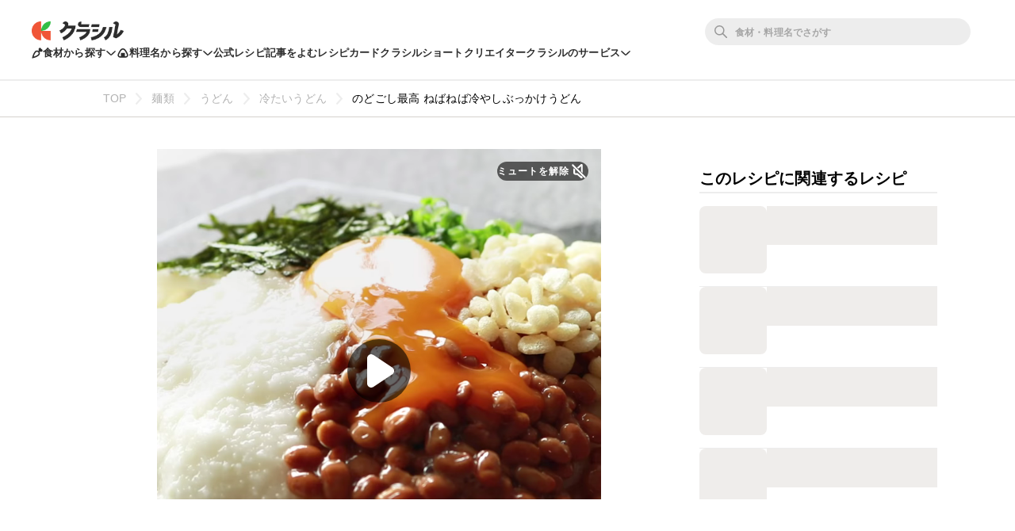

--- FILE ---
content_type: text/html; charset=utf-8
request_url: https://www.kurashiru.com/recipes/544c3493-c830-4664-ae42-b42d1e14f364
body_size: 67806
content:
<!DOCTYPE html><html lang="ja"><head prefix="og: http://ogp.me/ns# fb: http://ogp.me/ns/fb# article: http://ogp.me/ns/article#"><script>(function() {
  function hideLandingPopupBanner() {
    try {
      var style = document.createElement('style');
      style.textContent = '#dly-LandingPopupBanner { display: none; }';
      document.head.insertAdjacentElement('afterbegin', style);
      window.__delyKurashiruEnvironment = window.__delyKurashiruEnvironment || {};
      var globalEnv = window.__delyKurashiruEnvironment;
      globalEnv.preventLandingPopupStyle = style;
    } catch(err) {}
  }

  if (!('localStorage' in window)) {
    hideLandingPopupBanner();
    return;
  }

  var isSourceYahoo = /source=yahoo/.test(location.href);
  var referrerIsKurashiru = new RegExp('^' + location.origin).test(document.referrer);

  if (!isSourceYahoo) {
    hideLandingPopupBanner();
  }

  if (!localStorage.web) {
    return;
  }

  var parsedData = JSON.parse(localStorage.web);
  if (parsedData == null) {
    return;
  }

  var isPremiumUser = parsedData.isPremiumUser;
  if (isPremiumUser) {
    hideLandingPopupBanner();
    return;
  }

  var displayedLandingPopupAt = parsedData.displayedLandingPopupAt;
  var currentTimeMicroSec = new Date().getTime() * 1000;
  var LANDING_POPUP_INTERVAL_MICRO_SEC = 60 * 60 * 1000 * 1000;
  var isLandingPopupPrevented = displayedLandingPopupAt && (currentTimeMicroSec - displayedLandingPopupAt <= LANDING_POPUP_INTERVAL_MICRO_SEC);

  if (isLandingPopupPrevented) {
    hideLandingPopupBanner();
    return;
  }
})();</script><script async="" src="https://www.googletagmanager.com/gtag/js?id=G-8XLCK16JGF"></script><script>window.dataLayer = window.dataLayer || [];
function gtag(){dataLayer.push(arguments);}
gtag('js', new Date());
gtag('config', 'G-8XLCK16JGF');</script><script>(function(w,d,s,l,i){w[l]=w[l]||[];w[l].push({'gtm.start':
new Date().getTime(),event:'gtm.js'});var f=d.getElementsByTagName(s)[0],
j=d.createElement(s),dl=l!='dataLayer'?'&l='+l:'';j.async=true;j.src=
'https://www.googletagmanager.com/gtm.js?id='+i+dl;f.parentNode.insertBefore(j,f);
})(window,document,'script','dataLayer','GTM-WDHNCP6');</script><script>var dataLayer = dataLayer || [];
dataLayer.push({
  'PageType': 'Productpage',
  'ProductID': "544c3493-c830-4664-ae42-b42d1e14f364"
});</script><script>(function(c,l,a,r,i,t,y){
  c[a]=c[a]||function(){(c[a].q=c[a].q||[]).push(arguments)};
  t=l.createElement(r);t.async=1;t.src="https://www.clarity.ms/tag/"+i;
  y=l.getElementsByTagName(r)[0];y.parentNode.insertBefore(t,y);
})(window, document, "clarity", "script", "5xrlgsksbc");</script><title>のどごし最高 ねばねば冷やしぶっかけうどん 作り方・レシピ | クラシル</title><meta content="IE=edge" http-equiv="X-UA-Compatible" /><meta charset="utf-8" /><meta content="width=device-width,initial-scale=1.0,minimum-scale=1.0,maximum-scale=1.0,user-scalable=no,viewport-fit=cover" name="viewport" /><meta content="「のどごし最高 ねばねば冷やしぶっかけうどん」の作り方を簡単で分かりやすい料理レシピ動画で紹介しています。暑い日に最適な冷やしぶっかけうどんはいかがですか？とろーりな卵黄と、長芋と納豆のねばねばで、うどんがするすると食べられます。包丁を使わないのでとっても簡単。ランチにも、夜ご飯にも、ぜひ作ってみてくださいね。" name="description" /><meta content="#f7f7f7" name="theme-color" /><link href="https://www.kurashiru.com/recipes/544c3493-c830-4664-ae42-b42d1e14f364" rel="canonical" /><meta content="https://video.kurashiru.com/production/videos/544c3493-c830-4664-ae42-b42d1e14f364/compressed_thumbnail_square_normal.jpg?1760806100" name="thumbnail" /><meta content="872582362791183" property="fb:app_id" /><meta content="food" property="og:type" /><meta content="のどごし最高 ねばねば冷やしぶっかけうどん 作り方・レシピ | クラシル" property="og:title" /><meta content="「のどごし最高 ねばねば冷やしぶっかけうどん」の作り方を簡単で分かりやすい料理レシピ動画で紹介しています。暑い日に最適な冷やしぶっかけうどんはいかがですか？とろーりな卵黄と、長芋と納豆のねばねばで、うどんがするすると食べられます。包丁を使わないのでとっても簡単。ランチにも、夜ご飯にも、ぜひ作ってみてくださいね。" property="og:description" /><meta content="クラシル" property="og:site_name" /><meta content="https://www.kurashiru.com/recipes/544c3493-c830-4664-ae42-b42d1e14f364" property="og:url" /><meta content="https://video.kurashiru.com/production/videos/544c3493-c830-4664-ae42-b42d1e14f364/compressed_thumbnail_square_large.jpg?1760806100" property="og:image" /><meta content="https://video.kurashiru.com/production/videos/544c3493-c830-4664-ae42-b42d1e14f364/compressed_thumbnail_square_large.jpg?1760806100" property="og:image:secure_url" /><meta content="image/jpg" property="og:image:type" /><meta content="800" property="og:image:width" /><meta content="800" property="og:image:height" /><meta content="https://video.kurashiru.com/production/videos/544c3493-c830-4664-ae42-b42d1e14f364/compressed_thumbnail_square_large.jpg?1760806100" name="twitter:image" /><meta content="https://video.kurashiru.com/production/videos/544c3493-c830-4664-ae42-b42d1e14f364/original.mp4" property="og:video" /><meta content="https://video.kurashiru.com/production/videos/544c3493-c830-4664-ae42-b42d1e14f364/original.mp4" property="og:video:secure_url" /><meta content="video/mp4" property="og:video:type" /><meta content="800" property="og:video:width" /><meta content="800" property="og:video:height" /><meta content="https://www.facebook.com/kurashiru.net/" property="article:publisher" /><meta content="summary_large_image" name="twitter:card" /><meta content="@kurashiru0119" name="twitter:site" /><meta content="@kurashiru0119" name="twitter:creator" /><meta content="kurashiru.com" name="twitter:domain" /><meta content="1059134258" property="al:ios:app_store_id" /><meta content="kurashiru [クラシル]" property="al:ios:app_name" /><meta content="kurashiru://recipes/544c3493-c830-4664-ae42-b42d1e14f364" property="al:ios:url" /><meta content="com.kurashiru" property="al:android:package" /><meta content="kurashiru [クラシル]" property="al:android:app_name" /><meta content="kurashiru://recipes/544c3493-c830-4664-ae42-b42d1e14f364" property="al:android:url" /><meta content="JP" name="twitter:app:country" /><meta content="kurashiru [クラシル]" name="twitter:app:name:iphone" /><meta content="1059134258" name="twitter:app:id:iphone" /><meta content="kurashiru://recipes/544c3493-c830-4664-ae42-b42d1e14f364" name="twitter:app:url:iphone" /><meta content="kurashiru [クラシル]" name="twitter:app:name:ipad" /><meta content="1059134258" name="twitter:app:id:ipad" /><meta content="kurashiru://recipes/544c3493-c830-4664-ae42-b42d1e14f364" name="twitter:app:url:ipad" /><meta content="kurashiru [クラシル]" name="twitter:app:name:googleplay" /><meta content="com.kurashiru" name="twitter:app:id:googleplay" /><meta content="kurashiru://recipes/544c3493-c830-4664-ae42-b42d1e14f364" name="twitter:app:url:googleplay" /><link href="/files/kurashiru_icon.png" rel="apple-touch-icon" /><link href="/files/favicon.ico" rel="shortcut icon" /><link href="/osd.xml" rel="search" title="クラシル レシピ" type="application/opensearchdescription+xml" /><meta content="TyIvFezFnzvWNGhGWXyolcdj8C7Kao4noOxjUvBaLt8" name="google-site-verification" /><meta content="ca6e75eb86483c6b4a02f0e4aca25561" name="p:domain_verify" /><link href="android-app://com.kurashiru/https/www.kurashiru.com/recipes/544c3493-c830-4664-ae42-b42d1e14f364" rel="alternate" /><link href="android-app://com.kurashiru/kurashiru/recipes/544c3493-c830-4664-ae42-b42d1e14f364" rel="alternate" /><link href="android-app://com.kurashiru.debug/https/www.kurashiru.com/recipes/544c3493-c830-4664-ae42-b42d1e14f364" rel="alternate" /><link href="android-app://com.kurashiru.debug/kurashiru/recipes/544c3493-c830-4664-ae42-b42d1e14f364" rel="alternate" /><meta content="index,follow" name="robots" /><link rel="stylesheet" media="all" href="//assets.kurashiru.com/production/assets/application-b5a958972139fa97b1fca844e59d8ad58b314c86962dc07990818a3c57b0d19d.css" /><script>
  window.__delyKurashiruEnvironment = window.__delyKurashiruEnvironment || {};
  Object.assign(window.__delyKurashiruEnvironment, {
    env: 'production',
    urlMap: {"web":{"host":"www.kurashiru.com","subdomain":"www","scheme":"https"},"wapi":{"host":"wapi.kurashiru.com","subdomain":"wapi","scheme":"https","private":{"origin":"https://wapi.kurashiru.com"}},"mobile":{"host":"mobile.kurashiru.com","subdomain":"mobile","scheme":"https"}},
    s3BaseUrl: 'https://video.kurashiru.com',
    webpackOutputGlobalPath: 'https://assets.kurashiru.com/production/packs/',
    pgApiKey: '9102167272123',
    appVersion: 'kurashiru_production@7f359a0a734bd0be256d0502670beeefcaa64def',
    previewToken: '',
    unwrappedUrlMap: {"premium_lp":"https://data.kurashiru.com/webview/web/premium_appeal--default--_web.html","premium_invite_code_lp":"https://data.kurashiru.com/webview/web/premium_appeal--valentinebanner_2019--_web.html"},
    deviceType: 'console',
    asyncQueue: [new Promise(function (resolve) { document.addEventListener('DOMContentLoaded', function() { resolve() }); })],
  });
</script>
<script data-sdk="l/1.1.5" data-cfasync="false" src="https://html-load.com/loader.min.js" charset="UTF-8"></script>
<script>(function(){function t(){const n=["11lyXwYC","length","text","src","value","link,style","setAttribute","startsWith","currentScript","close-error-report",'script[src="https://',"host","Failed to load script: ","toString","appendChild","468735FbNLRi","300738tnFbmY","loader-check","https://report.error-report.com/modal?eventId=","as_index","split","8TetSnK","1290132IsNtcL","location","querySelector","remove","&domain=","&url=","width: 100vw; height: 100vh; z-index: 2147483647; position: fixed; left: 0; top: 0;","_fa_","toLowerCase","addEventListener","message","recovery","loader_light","map","url","data","https://report.error-report.com/modal?eventId=&error=Vml0YWwgQVBJIGJsb2NrZWQ%3D&domain=","body","7693vOmBNR","title","href","as_","from","querySelectorAll","last_bfa_at","POST","2998836zssjMo","error","hostname","https://","textContent","Fallback Failed","2986QuvnRn","check","removeEventListener","https://report.error-report.com/report","1199720OPSDeB","rtt","4YaZiiY","language","https://report.error-report.com/modal?eventId=&error=","attributes","btoa","Cannot find currentScript","setItem","&error=","connection","onLine","798JuIbWh","searchParams","name","iframe","write","outerHTML","concat","forEach","localStorage","style","charCodeAt","43gUyFJW","/loader.min.js","script","Script not found","[base64]","[base64]","now","createElement","reload",'/loader.min.js"]',"append","type"];return(t=function(){return n})()}function n(o,r){const e=t();return(n=function(t,n){return e[t-=421]})(o,r)}(function(){const o=n,r=t();for(;;)try{if(108864===parseInt(o(508))/1*(-parseInt(o(481))/2)+-parseInt(o(443))/3*(parseInt(o(487))/4)+-parseInt(o(442))/5+-parseInt(o(497))/6*(parseInt(o(467))/7)+parseInt(o(448))/8*(parseInt(o(449))/9)+-parseInt(o(485))/10*(-parseInt(o(427))/11)+parseInt(o(475))/12)break;r.push(r.shift())}catch(t){r.push(r.shift())}})(),(()=>{"use strict";const t=n,o=t=>{const o=n;let r=0;for(let n=0,e=t[o(428)];n<e;n++)r=(r<<5)-r+t[o(507)](n),r|=0;return r},r=class{static[t(482)](){const n=t;var r,e;let c=arguments[n(428)]>0&&void 0!==arguments[0]?arguments[0]:n(460),a=!(arguments[n(428)]>1&&void 0!==arguments[1])||arguments[1];const i=Date[n(421)](),s=i-i%864e5,u=s-864e5,l=s+864e5,d=n(470)+o(c+"_"+s),h=n(470)+o(c+"_"+u),p=n(470)+o(c+"_"+l);return d!==h&&d!==p&&h!==p&&!(null!==(r=null!==(e=window[d])&&void 0!==e?e:window[h])&&void 0!==r?r:window[p])&&(a&&(window[d]=!0,window[h]=!0,window[p]=!0),!0)}};function e(o,r){const e=t;try{window[e(505)][e(493)](window[e(450)][e(438)]+e(456)+btoa(e(473)),Date[e(421)]()[e(440)]())}catch(t){}try{!async function(t,o){const r=e;try{if(await a())return;const e=await async function(t){const o=n;try{const n=new URL(o(484));n[o(498)][o(425)](o(426),o(461)),n[o(498)][o(425)](o(468),""),n[o(498)][o(425)](o(459),t),n[o(498)][o(425)](o(463),location[o(469)]);const r=await fetch(n[o(469)],{method:o(474)});return await r[o(429)]()}catch(t){return o(476)}}(t);document[r(472)](r(432))[r(504)]((t=>{const n=r;t[n(452)](),t[n(479)]=""}));const c=document[r(422)](r(500));c[r(430)]=r(445)[r(503)](e,r(494))[r(503)](btoa(t),r(453))[r(503)](o,r(454))[r(503)](btoa(location[r(469)])),c[r(433)](r(506),r(455)),document[r(466)][r(441)](c);const i=t=>{const n=r;n(436)===t[n(464)]&&(c[n(452)](),window[n(483)](n(459),i))};window[r(458)](r(459),i)}catch(n){c(t,o)}}(o,r)}catch(t){c(o,r)}}function c(n,o){const r=t;try{const t=navigator[r(488)][r(457)]()[r(434)]("ko")?decodeURIComponent(escape(atob(r(513)))):atob(r(512));confirm(t)?location[r(469)]=r(489)[r(503)](btoa(n),r(453))[r(503)](o,r(454))[r(503)](btoa(location[r(469)])):location[r(423)]()}catch(t){location[r(469)]=r(465)[r(503)](o)}}(()=>{const n=t,o=t=>n(439)[n(503)](t);let c="";try{var a,i;null===(a=document[n(435)])||void 0===a||a[n(452)]();const t=null!==(i=function(){const t=n,o=t(446)+window[t(491)](window[t(450)][t(477)]);return window[o]}())&&void 0!==i?i:0;if(!r[n(482)](n(444),!1))return;const s="html-load.com,fb.html-load.com,content-loader.com,fb.content-loader.com"[n(447)](",");c=s[0];const u=document[n(451)](n(437)[n(503)](s[t],n(424)));if(!u)throw new Error(n(511));const l=Array[n(471)](u[n(490)])[n(462)]((t=>({name:t[n(499)],value:t[n(431)]})));if(t+1<s[n(428)])return function(t,o){const r=n,e=r(446)+window[r(491)](window[r(450)][r(477)]);window[e]=o}(0,t+1),void function(t,o){const r=n;var e;const c=document[r(422)](r(510));o[r(504)]((t=>{const n=r;let{name:o,value:e}=t;return c[n(433)](o,e)})),c[r(433)](r(430),r(478)[r(503)](t,r(509))),document[r(501)](c[r(502)]);const a=null===(e=document[r(435)])||void 0===e?void 0:e[r(502)];if(!a)throw new Error(r(492));document[r(501)](a)}(s[t+1],l);e(o(n(480)),c)}catch(t){try{t=t[n(440)]()}catch(t){}e(o(t),c)}})();const a=async()=>{const n=t;try{if(await i())return!0;try{if(navigator[n(495)][n(486)]>1e3)return!0}catch(t){}return!1}catch(t){return!1}},i=async()=>{const n=t;if(!navigator[n(496)])return!0;try{await fetch(location[n(469)])}catch(t){return!0}return!1}})();})();</script>
<!-- Flux head -->
<link rel="dns-prefetch" href="https://flux-cdn.com">
<link rel="preconnect" href="https://flux-cdn.com" crossorigin>
<script async src="https://flux-cdn.com/client/00004/kurashiru_1142.min.js"></script>
<script>
  window.pbjs = window.pbjs || {};
  window.pbjs.que = window.pbjs.que || [];
</script>
<script type="text/javascript">
  window.fluxtag = {
    readyBids: {
      prebid: false,
      amazon: false,
      google: false
    },
    failSafeTimeout: 3e3,
    isFn: function isFn(object) {
      var _t = 'Function';
      var toString = Object.prototype.toString;
      return toString.call(object) === '[object ' + _t + ']';
    },
    launchAdServer: function() {
      if (!fluxtag.readyBids.prebid || !fluxtag.readyBids.amazon) {
        return;
      }
      fluxtag.requestAdServer();
    },
    requestAdServer: function() {
      if (!fluxtag.readyBids.google) {
        fluxtag.readyBids.google = true;
        googletag.cmd.push(function () {
          if (!!(pbjs.setTargetingForGPTAsync) && fluxtag.isFn(pbjs.setTargetingForGPTAsync)) {
            pbjs.que.push(function () {
              pbjs.setTargetingForGPTAsync();
            });
          }
          googletag.pubads().refresh();
        });
      }
    }
  };
</script>
<script>
  // failSafeTimeout経過した時にDFP呼び出し
  setTimeout(function() {
    fluxtag.requestAdServer();
  }, fluxtag.failSafeTimeout);
</script>
<!-- TAM(UAM) head -->
<link rel="dns-prefetch" href="https://c.amazon-adsystem.com">
<link rel="preconnect" href="https://c.amazon-adsystem.com" crossorigin>
<script async src="https://c.amazon-adsystem.com/aax2/apstag.js"></script>
<script>
  window.apstag = window.apstag || {
    init: function() {
      apstag._Q.push(["i", arguments, (new Date).getTime()])
    },
    fetchBids: function() {
      apstag._Q.push(["f", arguments, (new Date).getTime()])
    },
    setDisplayBids: function() {},
    _Q: []
  };
</script>
<script>
  apsSlots = []
  
        apsSlots.push({
          slotID: 'div-gpt-ad-1566350941158-0',
          slotName: '/67340404/p_kurashiru_728*90_recipes_bigbanner_instructionue',
          sizes: [[728,90],[970,90]],
        });
      

        apsSlots.push({
          slotID: 'div-gpt-ad-1568097679856-0',
          slotName: '/67340404/p_kurashiru_recipes_tipsue_728x90',
          sizes: [[728,90],[970,90]],
        });
      


        apsSlots.push({
          slotID: 'div-gpt-ad-1655119709687-0',
          slotName: '/67340404/p_kurashiru_recipeshousai_migicolumn1_300x250_336x280_320x180',
          sizes: [[336,280],[300,250],[320,180]],
        });
      

        apsSlots.push({
          slotID: 'div-gpt-ad-1655119768788-0',
          slotName: '/67340404/p_kurashiru_recipeshousai_migicolumn2_300x250_336x280_320x180',
          sizes: [[336,280],[300,250],[320,180]],
        });
      

        apsSlots.push({
          slotID: 'div-gpt-ad-1655881763626-0',
          slotName: '/67340404/p_kurashiru_336x280_recipe-migicolumn3',
          sizes: [[336,280],[300,250],[320,180]],
        });
      

        apsSlots.push({
          slotID: 'div-gpt-ad-1566350497550-0',
          slotName: '/67340404/p_kurashiru_300*600_recipes_halfpage_migicolumn_bottom',
          sizes: [[300,600],[300,250],[336,280],[200,200]],
        });
      

        apsSlots.push({
          slotID: 'div-gpt-ad-1660617195203-0',
          slotName: '/67340404/p_kurashiru_recipes_overlay_728x90_970x90_1x1',
          sizes: [[970,90],[728,90]],
        });
      
  if (apsSlots.length > 0) {
    apstag.init({
      pubID: '3910',
      adServer: 'googletag',
      bidTimeout: 2e3
    });

    apstag.fetchBids({
      slots: apsSlots,
    }, function(bids) {
      googletag.cmd.push(function(){
        apstag.setDisplayBids();
        // TAM(UAM) 呼び出し
        fluxtag.readyBids.amazon = true;
        fluxtag.launchAdServer();
      });
    });
  }
</script>
<!-- DFP head -->
<link rel="dns-prefetch" href="https://securepubads.g.doubleclick.net">
<link rel="preconnect" href="https://securepubads.g.doubleclick.net" crossorigin>
<script async='async' src='https://securepubads.g.doubleclick.net/tag/js/gpt.js'></script>
<script>
  var googletag = googletag || {};
  googletag.cmd = googletag.cmd || [];
</script>
<script id="gpt">
(function () {
    googletag.cmd.push(function () {
      googletag.pubads().setTargeting('env', ["production"]);
googletag.pubads().setTargeting('page_url', ["/recipes/544c3493-c830-4664-ae42-b42d1e14f364"]);
googletag.pubads().setTargeting('page_title', ["のどごし最高 ねばねば冷やしぶっかけうどん"]);
googletag.pubads().setTargeting('web_category_id', ["28","29","33","1","80","139","140","190","194","219","222","223"]);
googletag.pubads().setTargeting('tag_id', ["57","640","142","145","72"]);
googletag.pubads().setTargeting('ingredient_id', ["727","1873","544","1151","3230","2471","1409","3136","1058","62","179"]);
googletag.pubads().setTargeting('search_word', [""]);
googletag.pubads().setTargeting('is_pr', ["0"]);
googletag.pubads().setTargeting('query_source', [""]);
      googletag.defineSlot('/67340404/p_kurashiru_728*90_recipes_bigbanner_instructionue', [[728,90],[970,90]], 'div-gpt-ad-1566350941158-0').addService(googletag.pubads());
googletag.defineSlot('/67340404/p_kurashiru_recipes_tipsue_728x90', [[728,90],[970,90]], 'div-gpt-ad-1568097679856-0').addService(googletag.pubads());

        var interstitialSlot = googletag.defineOutOfPageSlot('/67340404/p_kurashiru_interstitial_320x480_300x250_336x280_1x1', googletag.enums.OutOfPageFormat.INTERSTITIAL);
        if (interstitialSlot) {
          interstitialSlot.addService(googletag.pubads());
        }
      
googletag.defineSlot('/67340404/p_kurashiru_recipeshousai_migicolumn1_300x250_336x280_320x180', [[336,280],[300,250],[320,180]], 'div-gpt-ad-1655119709687-0').addService(googletag.pubads());
googletag.defineSlot('/67340404/p_kurashiru_recipeshousai_migicolumn2_300x250_336x280_320x180', [[336,280],[300,250],[320,180]], 'div-gpt-ad-1655119768788-0').addService(googletag.pubads());
googletag.defineSlot('/67340404/p_kurashiru_336x280_recipe-migicolumn3', [[336,280],[300,250],[320,180]], 'div-gpt-ad-1655881763626-0').addService(googletag.pubads());
googletag.defineSlot('/67340404/p_kurashiru_300*600_recipes_halfpage_migicolumn_bottom', [[300,600],[300,250],[336,280],[200,200]], 'div-gpt-ad-1566350497550-0').addService(googletag.pubads());
googletag.defineSlot('/67340404/p_kurashiru_recipes_overlay_728x90_970x90_1x1', [[970,90],[728,90]], 'div-gpt-ad-1660617195203-0').addService(googletag.pubads());
      googletag.pubads().disableInitialLoad();
      googletag.pubads().enableSingleRequest();
      googletag.enableServices();

      // Prebidが呼び出せる状態の場合
      if (!!(window.pbFlux) && !!(window.pbFlux.prebidBidder) && fluxtag.isFn(window.pbFlux.prebidBidder)) {
        pbjs.que.push(function () {
          window.pbFlux.prebidBidder();
        });
      } else {
        // Prebidが呼び出せない場合、すぐにGAMを呼び出す
        fluxtag.readyBids.prebid = true;
        fluxtag.launchAdServer();
      }
    });
  })();
</script>

<!-- geniee -->
<script>
  window.gnshbrequest = window.gnshbrequest || {cmd:[]};
  window.gnshbrequest.cmd.push(function(){
    window.gnshbrequest.forceInternalRequest();
  });
</script>
<script async src="https://cpt.geniee.jp/hb/v1/196813/1287/wrapper.min.js"></script>

<script async src="https://fundingchoicesmessages.google.com/i/pub-9342353200861768?ers=1"></script>
<script>
(function() {
  function signalGooglefcPresent() {
    if (!window.frames['googlefcPresent']) {
      if (document.body) {
        const iframe = document.createElement('iframe');
        iframe.style = 'width: 0; height: 0; border: none; z-index: -1000; left: -1000px; top: -1000px;';
        iframe.style.display = 'none';
        iframe.name = 'googlefcPresent';
        document.body.appendChild(iframe);
      } else {
        setTimeout(signalGooglefcPresent, 0);
      }
    }
  }
  signalGooglefcPresent();})();
</script>
<script async="async">
  window.__delyKurashiruEnvironment = window.__delyKurashiruEnvironment || {};
  window.__delyKurashiruEnvironment.ssrContext = {"path":"/recipes/544c3493-c830-4664-ae42-b42d1e14f364","userAgent":"Ruby, Mozilla/5.0 (Macintosh; Intel Mac OS X 10_15_7) AppleWebKit/537.36 (KHTML, like Gecko) Chrome/131.0.0.0 Safari/537.36; ClaudeBot/1.0; +claudebot@anthropic.com)","state":{"fetchHeaderArticle":null,"fetchVideo":{"data":{"data":{"id":"544c3493-c830-4664-ae42-b42d1e14f364","type":"videos","attributes":{"title":"のどごし最高 ねばねば冷やしぶっかけうどん","detail-content":"","publish-status":"published","duration":55,"mp4-url":"https://video.kurashiru.com/production/videos/544c3493-c830-4664-ae42-b42d1e14f364/original.mp4","hls-url":"https://video.kurashiru.com/production/videos/544c3493-c830-4664-ae42-b42d1e14f364/hls/master.m3u8","webm-url":"https://video.kurashiru.com/production/videos/544c3493-c830-4664-ae42-b42d1e14f364/webm/master.webm","thumbnail-square-small-url":"https://video.kurashiru.com/production/videos/544c3493-c830-4664-ae42-b42d1e14f364/compressed_thumbnail_square_small.jpg?1760806100","thumbnail-square-normal-url":"https://video.kurashiru.com/production/videos/544c3493-c830-4664-ae42-b42d1e14f364/compressed_thumbnail_square_normal.jpg?1760806100","thumbnail-square-large-url":"https://video.kurashiru.com/production/videos/544c3493-c830-4664-ae42-b42d1e14f364/compressed_thumbnail_square_large.jpg?1760806100","cooking-time":20,"content-type":"normal","sponsored":"","published-at":"2017-08-10T12:05:00.000+09:00","updated-at":"2025-10-19T01:48:20.000+09:00","introduction":"暑い日に最適な冷やしぶっかけうどんはいかがですか？\r\nとろーりな卵黄と、長芋と納豆のねばねばで、うどんがするすると食べられます。\r\n包丁を使わないのでとっても簡単。ランチにも、夜ご飯にも、ぜひ作ってみてくださいね。","ingredients":[{"id":727,"type":"ingredients","group-id":null,"category-id":null,"name":"うどん","actual-name":"うどん","group-name":"","quantity-amount":"1玉","amount":{"value":"1","unit":"玉","description":"1玉"}},{"id":1873,"type":"ingredients","group-id":null,"category-id":null,"name":"お湯","actual-name":"お湯","group-name":"","quantity-amount":"適量","amount":{"value":null,"unit":null,"description":"適量"}},{"type":"heading","id":18630,"title":"トッピング"},{"id":544,"type":"ingredients","group-id":18630,"category-id":194,"name":"長芋","actual-name":"長芋","group-name":"","quantity-amount":"100g","amount":{"value":"100","unit":"g","description":"100g"}},{"id":1151,"type":"ingredients","group-id":18630,"category-id":223,"name":"納豆","actual-name":"納豆","group-name":"","quantity-amount":"1パック","amount":{"value":"1","unit":"パック","description":"1パック"}},{"id":3230,"type":"ingredients","group-id":18630,"category-id":null,"name":"付属のタレ (納豆)","actual-name":"付属のタレ","group-name":"","quantity-amount":"1袋","amount":{"value":"1","unit":"袋","description":"1袋"}},{"id":2471,"type":"ingredients","group-id":18630,"category-id":null,"name":"あげ玉","actual-name":"あげ玉","group-name":"","quantity-amount":"適量","amount":{"value":null,"unit":null,"description":"適量"}},{"id":1409,"type":"ingredients","group-id":18630,"category-id":null,"name":"小ねぎ (小口切り)","actual-name":"小ねぎ","group-name":"","quantity-amount":"適量","amount":{"value":null,"unit":null,"description":"適量"}},{"id":3136,"type":"ingredients","group-id":18630,"category-id":null,"name":"のり (刻み)","actual-name":"のり","group-name":"","quantity-amount":"適量","amount":{"value":null,"unit":null,"description":"適量"}},{"id":1058,"type":"ingredients","group-id":18630,"category-id":null,"name":"卵黄 (Mサイズ)","actual-name":"卵黄","group-name":"","quantity-amount":"1個","amount":{"value":"1","unit":"個","description":"1個"}},{"id":62,"type":"ingredients","group-id":null,"category-id":null,"name":"(A)めんつゆ (2倍濃縮)","actual-name":"めんつゆ","group-name":"(A)","quantity-amount":"40ml","amount":{"value":"40","unit":"ml","description":"40ml"}},{"id":179,"type":"ingredients","group-id":null,"category-id":null,"name":"(A)水","actual-name":"水","group-name":"(A)","quantity-amount":"80ml","amount":{"value":"80","unit":"ml","description":"80ml"}}],"ingredients-inline":"うどん、納豆、卵黄、長芋、めんつゆ、水、のり、あげ玉、付属のタレ、お湯、小ねぎ","use-servings-unit":true,"expense":200,"average-rating":0.884255,"thumbsup-count":68,"bookmark-count":3825,"cooking-time-supplement":"","memo":"めんつゆは種類によって風味や味の濃さが異なるので、パッケージに記載されている分量を目安にし、お好みに合わせてご使用ください。\r\nご高齢の方や、2才以下の乳幼児、妊娠中の女性、免疫機能が低下している方は、卵の生食を避けてください。","servings":"1人前","servings-size":1,"width":1280,"height":1280,"instructions":[{"type":"instructions","id":63797,"sort-order":0,"body":"納豆は付属のタレと合わせておきます。"},{"type":"instructions","id":63798,"sort-order":1,"body":"鍋にお湯を入れて中火にかけ、沸騰したらうどんを規定の時間で茹で、流水で冷やします。"},{"type":"instructions","id":63799,"sort-order":2,"body":"(A)を混ぜ合わせ、冷蔵庫で冷やします。"},{"type":"instructions","id":63800,"sort-order":3,"body":"長芋は皮を剥き、すりおろし器でおろします。"},{"type":"instructions","id":63801,"sort-order":4,"body":"器に1を盛り付け、2を回しかけ、トッピングをのせて完成です。"}],"points":[],"breadcrumbs":[["麺類",28,"categories"],["うどん",29,"categories"],["冷たいうどん",33,"categories"],["のどごし最高 ねばねば冷やしぶっかけうどん","544c3493-c830-4664-ae42-b42d1e14f364","videos"]],"related-categories":[{"id":1,"name":"メニューから探す","nest-level":0,"parent-id":null,"thumbnail":"https://video.kurashiru.com/production/videos/e3c6b752-f2aa-4ef3-b032-bd83a1d847b6/compressed_thumbnail_square_small.jpg?1762321760","children":[{"id":80,"name":"卵料理","nest-level":1,"parent-id":1,"thumbnail":"https://video.kurashiru.com/production/video_search_categories/80/thumbnail_small.png?1766604758","children":[]}]},{"id":139,"name":"材料で探す","nest-level":0,"parent-id":null,"thumbnail":"https://video.kurashiru.com/production/video_search_categories/139/compressed_thumbnail_small.jpg?1768591940","children":[{"id":140,"name":"野菜","nest-level":1,"parent-id":139,"thumbnail":"https://video.kurashiru.com/production/video_search_categories/140/thumbnail_small.png?1768591941","children":[{"id":190,"name":"冬野菜","nest-level":2,"parent-id":140,"thumbnail":"https://video.kurashiru.com/production/video_search_categories/190/compressed_thumbnail_small.jpg?1768591943","children":[{"id":194,"name":"長芋","nest-level":3,"parent-id":190,"thumbnail":"https://video.kurashiru.com/production/video_search_categories/194/compressed_thumbnail_small.jpg?1767814355","children":[]}]}]},{"id":219,"name":"大豆・豆腐","nest-level":1,"parent-id":139,"thumbnail":"https://video.kurashiru.com/production/video_search_categories/219/thumbnail_small.png?1768591945","children":[{"id":222,"name":"油揚げ","nest-level":2,"parent-id":219,"thumbnail":"https://video.kurashiru.com/production/video_search_categories/222/compressed_thumbnail_small.jpg?1766950386","children":[]},{"id":223,"name":"納豆","nest-level":2,"parent-id":219,"thumbnail":"https://video.kurashiru.com/production/video_search_categories/223/compressed_thumbnail_small.jpg?1768332739","children":[]}]}]}],"rating-count":47,"chef":null,"tsukurepo-summary":"**スルスルっと喉越し抜群**の夏にぴったりの一品です。山芋と納豆のねばねば食材が絶妙にからみ、食欲がない時でも思わず箸が進みます。具材を思いきりぐるぐる混ぜて食べる楽しさも魅力的。トッピングは**薬味のネギと海苔をたっぷり**のせるのがおすすめ。温玉や梅肉、わさびなどお好みの具材をアレンジしても美味しく、冷凍うどんでも手軽に作れる優れものです。","favorite-count":null,"view-count":null,"calorie":null,"protein":null,"fat":null,"carbohydrate":null,"salt":null,"display-user-info":null},"relationships":{"video-tags":{"data":[{"id":"57","type":"video-tags"},{"id":"640","type":"video-tags"},{"id":"142","type":"video-tags"},{"id":"145","type":"video-tags"},{"id":"72","type":"video-tags"}]},"article":{"data":null}}},"included":[{"id":"57","type":"video-tags","attributes":{"name":"うどん","slug":"うどん","count":228,"description":"","status":"hidden"}},{"id":"640","type":"video-tags","attributes":{"name":"冷やしうどん","slug":"冷やしうどん","count":10,"description":"","status":"hidden"}},{"id":"142","type":"video-tags","attributes":{"name":"納豆","slug":"納豆","count":117,"description":"","status":"hidden"}},{"id":"145","type":"video-tags","attributes":{"name":"長芋","slug":"長芋","count":105,"description":"シャキシャキとした食感やとろとろ・ふわふわな食感などいろいろな食感を楽しめる料理をレシピ動画でご覧いただけます。ぜひ、いろいろな長芋料理を試して、長芋の食感を楽しんでください。","status":"hidden"}},{"id":"72","type":"video-tags","attributes":{"name":"簡単","slug":"簡単","count":15101,"description":"","status":"published"}}],"meta":{"favorited":false}},"status":200},"fetchRelatedVideos":null,"fetchVideoQuestions":{"data":{"data":[{"id":"36743","type":"video-questions","attributes":{"body":"<p>日持ちはどれくらいですか？<\/p>\n","sort-order":1},"relationships":{"video-question-answer":{"data":{"id":"36741","type":"video-question-answers"}},"video-question-category":{"data":null}}}],"included":[{"id":"36741","type":"video-question-answers","attributes":{"body":"<p>こちらのレシピは出来たてをお召し上がりいただくことをおすすめします。<\/p>\n\n<p>※日持ちは目安です。<a href=\"https://support.kurashiru.com/hc/ja/articles/900005744766\">こちら<\/a>の注意事項をご確認の上、正しく保存し安全にお召し上がりください。<\/p>\n"}}],"links":{"self":"https://wapi.kurashiru.com/wapi/videos/544c3493-c830-4664-ae42-b42d1e14f364/video_questions?page%5Bnumber%5D=1&page%5Bsize%5D=100&video_id=544c3493-c830-4664-ae42-b42d1e14f364","first":"https://wapi.kurashiru.com/wapi/videos/544c3493-c830-4664-ae42-b42d1e14f364/video_questions?page%5Bnumber%5D=1&page%5Bsize%5D=100&video_id=544c3493-c830-4664-ae42-b42d1e14f364","prev":null,"next":null,"last":"https://wapi.kurashiru.com/wapi/videos/544c3493-c830-4664-ae42-b42d1e14f364/video_questions?page%5Bnumber%5D=1&page%5Bsize%5D=100&video_id=544c3493-c830-4664-ae42-b42d1e14f364"}},"status":200},"fetchVideoQuestionCategories":{"data":{"data":[]},"status":200},"fetchVideoTsukurepos":{"data":{"data":[{"id":"355167","type":"video-tsukurepos","attributes":{"message":"山芋は細かく千切り、冷凍うどんで簡単に出来ました。スルスル食べれて美味しかったd('∀'*)","picture-thumb-url":"https://video.kurashiru.com/production/video_tsukurepos/355167/compressed_picture_thumb.jpg?1589473258","picture-small-url":"https://video.kurashiru.com/production/video_tsukurepos/355167/compressed_picture_small.jpg?1589473258","picture-normal-url":"https://video.kurashiru.com/production/video_tsukurepos/355167/compressed_picture_normal.jpg?1589473258","picture-large-url":"https://video.kurashiru.com/production/video_tsukurepos/355167/compressed_picture_large.jpg?1589473258","created-at":"2020-05-15T00:33:27.000+09:00","reaction-count":7,"overall-rating":null},"relationships":{"user":{"data":{"id":"4770cd3a-8dd5-4dcc-95b3-141597618dbc","type":"users"}},"video":{"data":{"id":"544c3493-c830-4664-ae42-b42d1e14f364","type":"videos"}}}},{"id":"593162","type":"video-tsukurepos","attributes":{"message":"食べる時に思いきりぐるぐる混ぜて食べるのが楽しかったし、ヘルシーで美味しかったです。","picture-thumb-url":"https://video.kurashiru.com/production/video_tsukurepos/593162/compressed_picture_thumb.jpg?1630218205","picture-small-url":"https://video.kurashiru.com/production/video_tsukurepos/593162/compressed_picture_small.jpg?1630218205","picture-normal-url":"https://video.kurashiru.com/production/video_tsukurepos/593162/compressed_picture_normal.jpg?1630218205","picture-large-url":"https://video.kurashiru.com/production/video_tsukurepos/593162/compressed_picture_large.jpg?1630218205","created-at":"2021-08-29T15:14:23.000+09:00","reaction-count":4,"overall-rating":1},"relationships":{"user":{"data":{"id":"51f96305-4e3e-4199-b4ed-1ca2ecc99c5f","type":"users"}},"video":{"data":{"id":"544c3493-c830-4664-ae42-b42d1e14f364","type":"videos"}}}},{"id":"973344","type":"video-tsukurepos","attributes":{"message":"水とめんつゆ気持ち少なめにしました。\nめっちゃ美味しいです☺️\nネギと海苔はたっぷりめがいいですね！","picture-thumb-url":"https://video.kurashiru.com/production/video_tsukurepos/973344/compressed_picture_thumb.jpg?1750083757","picture-small-url":"https://video.kurashiru.com/production/video_tsukurepos/973344/compressed_picture_small.jpg?1750083757","picture-normal-url":"https://video.kurashiru.com/production/video_tsukurepos/973344/compressed_picture_normal.jpg?1750083757","picture-large-url":"https://video.kurashiru.com/production/video_tsukurepos/973344/compressed_picture_large.jpg?1750083757","created-at":"2025-06-16T22:43:46.000+09:00","reaction-count":1,"overall-rating":0.88},"relationships":{"user":{"data":{"id":"1feb7f19-3a71-47dd-ba67-5f8c3ed6c2c3","type":"users"}},"video":{"data":{"id":"544c3493-c830-4664-ae42-b42d1e14f364","type":"videos"}}}},{"id":"554078","type":"video-tsukurepos","attributes":{"message":"暑い日のお昼ご飯にピッタリでした！温玉にしました。写真撮った後に昨晩の残りの冷しゃぶサラダも追加したら美味しかったです。これからの時期何回もリピ予感♪","picture-thumb-url":"https://video.kurashiru.com/production/video_tsukurepos/554078/compressed_picture_thumb.jpg?1623309693","picture-small-url":"https://video.kurashiru.com/production/video_tsukurepos/554078/compressed_picture_small.jpg?1623309693","picture-normal-url":"https://video.kurashiru.com/production/video_tsukurepos/554078/compressed_picture_normal.jpg?1623309693","picture-large-url":"https://video.kurashiru.com/production/video_tsukurepos/554078/compressed_picture_large.jpg?1623309693","created-at":"2021-06-10T16:03:34.000+09:00","reaction-count":1,"overall-rating":0.96},"relationships":{"user":{"data":{"id":"c0775881-ce38-41aa-811d-9cfb74db24ef","type":"users"}},"video":{"data":{"id":"544c3493-c830-4664-ae42-b42d1e14f364","type":"videos"}}}},{"id":"825402","type":"video-tsukurepos","attributes":{"message":"基本的にのっけるだけなので簡単に作れました！冷凍うどんで作ったのですがチンして水で冷やすだけなので、もっと簡単に作れました！山芋と納豆のおかげで、あまり食欲ない時でもスルスル食べれると思います！うどんを食べ終わったあとは具が結構残るのでご飯にかけたりして食べても良いかもしれないです！","picture-thumb-url":"https://video.kurashiru.com/production/video_tsukurepos/825402/compressed_picture_thumb.jpg?1682414454","picture-small-url":"https://video.kurashiru.com/production/video_tsukurepos/825402/compressed_picture_small.jpg?1682414454","picture-normal-url":"https://video.kurashiru.com/production/video_tsukurepos/825402/compressed_picture_normal.jpg?1682414454","picture-large-url":"https://video.kurashiru.com/production/video_tsukurepos/825402/compressed_picture_large.jpg?1682414454","created-at":"2023-04-25T17:39:59.000+09:00","reaction-count":0,"overall-rating":0.96},"relationships":{"user":{"data":{"id":"0cad70e5-8145-4084-8ad4-43ca12961d6a","type":"users"}},"video":{"data":{"id":"544c3493-c830-4664-ae42-b42d1e14f364","type":"videos"}}}},{"id":"730694","type":"video-tsukurepos","attributes":{"message":"長芋がなかったので、朝食の残りの豚肉炒めと茄子の煮浸しをトッピング。薬味はネギと茗荷です。天かすの甘みが美味しかったです","picture-thumb-url":"https://video.kurashiru.com/production/video_tsukurepos/730694/compressed_picture_thumb.jpg?1655817746","picture-small-url":"https://video.kurashiru.com/production/video_tsukurepos/730694/compressed_picture_small.jpg?1655817746","picture-normal-url":"https://video.kurashiru.com/production/video_tsukurepos/730694/compressed_picture_normal.jpg?1655817746","picture-large-url":"https://video.kurashiru.com/production/video_tsukurepos/730694/compressed_picture_large.jpg?1655817746","created-at":"2022-06-21T22:15:54.000+09:00","reaction-count":0,"overall-rating":0.8},"relationships":{"user":{"data":{"id":"cd3f243d-f3ce-4289-85b4-5f7f00cd9488","type":"users"}},"video":{"data":{"id":"544c3493-c830-4664-ae42-b42d1e14f364","type":"videos"}}}},{"id":"614918","type":"video-tsukurepos","attributes":{"message":"美味しくてこの夏何回か作りました。暑い日にはぴったり。ねばねばが元気をくれる感じがします。","picture-thumb-url":"https://video.kurashiru.com/production/video_tsukurepos/614918/compressed_picture_thumb.jpg?1633753297","picture-small-url":"https://video.kurashiru.com/production/video_tsukurepos/614918/compressed_picture_small.jpg?1633753297","picture-normal-url":"https://video.kurashiru.com/production/video_tsukurepos/614918/compressed_picture_normal.jpg?1633753297","picture-large-url":"https://video.kurashiru.com/production/video_tsukurepos/614918/compressed_picture_large.jpg?1633753297","created-at":"2021-10-09T13:01:44.000+09:00","reaction-count":0,"overall-rating":0.92},"relationships":{"user":{"data":{"id":"1d0f1a49-43a6-411d-9b48-e6d9f9488e9d","type":"users"}},"video":{"data":{"id":"544c3493-c830-4664-ae42-b42d1e14f364","type":"videos"}}}},{"id":"613574","type":"video-tsukurepos","attributes":{"message":"オクラと山芋は別のレシピで薄味で混ぜました。キムチ とあげをトッピング。麺汁は2倍濃縮をそのままかけました。麺に具が絡まないのでれんげで食べました。","picture-thumb-url":"https://video.kurashiru.com/production/video_tsukurepos/613574/compressed_picture_thumb.jpg?1633580471","picture-small-url":"https://video.kurashiru.com/production/video_tsukurepos/613574/compressed_picture_small.jpg?1633580471","picture-normal-url":"https://video.kurashiru.com/production/video_tsukurepos/613574/compressed_picture_normal.jpg?1633580471","picture-large-url":"https://video.kurashiru.com/production/video_tsukurepos/613574/compressed_picture_large.jpg?1633580471","created-at":"2021-10-06T19:47:10.000+09:00","reaction-count":0,"overall-rating":0.88},"relationships":{"user":{"data":{"id":"0469b681-efce-440f-81ec-e80ad364f7dc","type":"users"}},"video":{"data":{"id":"544c3493-c830-4664-ae42-b42d1e14f364","type":"videos"}}}},{"id":"607118","type":"video-tsukurepos","attributes":{"message":"ノドごしがよく暑い日のランチに( *˙ω˙*)و ｸﾞｯ!","picture-thumb-url":"https://video.kurashiru.com/production/video_tsukurepos/607118/compressed_picture_thumb.jpg?1632453693","picture-small-url":"https://video.kurashiru.com/production/video_tsukurepos/607118/compressed_picture_small.jpg?1632453693","picture-normal-url":"https://video.kurashiru.com/production/video_tsukurepos/607118/compressed_picture_normal.jpg?1632453693","picture-large-url":"https://video.kurashiru.com/production/video_tsukurepos/607118/compressed_picture_large.jpg?1632453693","created-at":"2021-09-24T12:16:54.000+09:00","reaction-count":0,"overall-rating":null},"relationships":{"user":{"data":{"id":"7f14270f-2ec6-4a9c-bf83-462c4094683e","type":"users"}},"video":{"data":{"id":"544c3493-c830-4664-ae42-b42d1e14f364","type":"videos"}}}}],"included":[{"id":"4770cd3a-8dd5-4dcc-95b3-141597618dbc","type":"users","attributes":{"display-name":"ハピneko","bio":"低ホォドマップ食を目指し始め 2022年3月より","profile-picture-small-url":"https://image.accounts.kurashiru.com/users/4770cd3a-8dd5-4dcc-95b3-141597618dbc/profile_picture_small.jpg?t=1648408486","profile-picture-normal-url":"https://image.accounts.kurashiru.com/users/4770cd3a-8dd5-4dcc-95b3-141597618dbc/profile_picture_normal.jpg?t=1648408486","profile-picture-large-url":"https://image.accounts.kurashiru.com/users/4770cd3a-8dd5-4dcc-95b3-141597618dbc/profile_picture_large.jpg?t=1648408486","video-favorites-limit":30,"payment-status":null,"user-social-accounts":[{"id":177766,"account-url":null}],"cgm-video-thumbsup-count":null,"total-thumbsup-count":null,"followings-count":null,"followers-count":null,"account-name":"kjbxnv","business-account":null}},{"id":"544c3493-c830-4664-ae42-b42d1e14f364","type":"videos","attributes":{"title":"のどごし最高 ねばねば冷やしぶっかけうどん","detail-content":"","publish-status":"published","mp4-url":"https://video.kurashiru.com/production/videos/544c3493-c830-4664-ae42-b42d1e14f364/original.mp4","hls-url":"https://video.kurashiru.com/production/videos/544c3493-c830-4664-ae42-b42d1e14f364/hls/master.m3u8","webm-url":"https://video.kurashiru.com/production/videos/544c3493-c830-4664-ae42-b42d1e14f364/webm/master.webm","thumbnail-square-small-url":"https://video.kurashiru.com/production/videos/544c3493-c830-4664-ae42-b42d1e14f364/compressed_thumbnail_square_small.jpg?1760806100","thumbnail-square-normal-url":"https://video.kurashiru.com/production/videos/544c3493-c830-4664-ae42-b42d1e14f364/compressed_thumbnail_square_normal.jpg?1760806100","thumbnail-square-large-url":"https://video.kurashiru.com/production/videos/544c3493-c830-4664-ae42-b42d1e14f364/compressed_thumbnail_square_large.jpg?1760806100","cooking-time":20,"content-type":"normal","sponsored":"","published-at":"2017-08-10T12:05:00.000+09:00","updated-at":"2025-10-19T01:48:20.000+09:00","introduction":"暑い日に最適な冷やしぶっかけうどんはいかがですか？\r\nとろーりな卵黄と、長芋と納豆のねばねばで、うどんがするすると食べられます。\r\n包丁を使わないのでとっても簡単。ランチにも、夜ご飯にも、ぜひ作ってみてくださいね。","ingredients":[],"ingredients-inline":"うどん、納豆、卵黄、長芋、めんつゆ、水、のり、あげ玉、付属のタレ、お湯、小ねぎ","use-servings-unit":null,"expense":200,"average-rating":0.884255,"thumbsup-count":null,"bookmark-count":null,"cooking-time-supplement":"","memo":"","servings":"","servings-size":null,"width":null,"height":null,"instructions":[],"points":[],"breadcrumbs":[],"related-categories":[],"rating-count":null,"chef":null,"tsukurepo-summary":null,"favorite-count":null,"view-count":null,"calorie":null,"protein":null,"fat":null,"carbohydrate":null,"salt":null,"display-user-info":null},"relationships":{"video-tags":{"data":[]},"article":{"data":null}}},{"id":"51f96305-4e3e-4199-b4ed-1ca2ecc99c5f","type":"users","attributes":{"display-name":"信美","bio":"クラシルさんに感謝✨料理記録として📷\r\n大切な人が美味しく食べてくれますように😊","profile-picture-small-url":"https://image.accounts.kurashiru.com/users/8d5517ef-1f43-4037-81e9-6e22030c0f65/profile_picture_small.jpeg?t=1637669690","profile-picture-normal-url":"https://image.accounts.kurashiru.com/users/8d5517ef-1f43-4037-81e9-6e22030c0f65/profile_picture_normal.jpeg?t=1637669690","profile-picture-large-url":"https://image.accounts.kurashiru.com/users/8d5517ef-1f43-4037-81e9-6e22030c0f65/profile_picture_large.jpeg?t=1637669690","video-favorites-limit":30,"payment-status":null,"user-social-accounts":[{"id":30664,"account-url":null}],"cgm-video-thumbsup-count":null,"total-thumbsup-count":null,"followings-count":null,"followers-count":null,"account-name":"94q7a3","business-account":null}},{"id":"1feb7f19-3a71-47dd-ba67-5f8c3ed6c2c3","type":"users","attributes":{"display-name":"まなぽむ","bio":null,"profile-picture-small-url":"https://image.accounts.kurashiru.com/users/1feb7f19-3a71-47dd-ba67-5f8c3ed6c2c3/profile_picture_small.jpg?t=1751209175","profile-picture-normal-url":"https://image.accounts.kurashiru.com/users/1feb7f19-3a71-47dd-ba67-5f8c3ed6c2c3/profile_picture_normal.jpg?t=1751209175","profile-picture-large-url":"https://image.accounts.kurashiru.com/users/1feb7f19-3a71-47dd-ba67-5f8c3ed6c2c3/profile_picture_large.jpg?t=1751209175","video-favorites-limit":148,"payment-status":null,"user-social-accounts":[{"id":3884925,"account-url":null}],"cgm-video-thumbsup-count":null,"total-thumbsup-count":null,"followings-count":null,"followers-count":null,"account-name":"ddexfn","business-account":null}},{"id":"c0775881-ce38-41aa-811d-9cfb74db24ef","type":"users","attributes":{"display-name":"怪獣ママLv30","bio":null,"profile-picture-small-url":"https://image.accounts.kurashiru.com/users/e2b24328-d718-464c-bf5e-6d317d10d342/profile_picture_small.jpeg?t=1605864509","profile-picture-normal-url":"https://image.accounts.kurashiru.com/users/e2b24328-d718-464c-bf5e-6d317d10d342/profile_picture_normal.jpeg?t=1605864509","profile-picture-large-url":"https://image.accounts.kurashiru.com/users/e2b24328-d718-464c-bf5e-6d317d10d342/profile_picture_large.jpeg?t=1605864509","video-favorites-limit":255,"payment-status":null,"user-social-accounts":null,"cgm-video-thumbsup-count":null,"total-thumbsup-count":null,"followings-count":null,"followers-count":null,"account-name":"9k5dn6","business-account":null}},{"id":"0cad70e5-8145-4084-8ad4-43ca12961d6a","type":"users","attributes":{"display-name":"Cyan002","bio":null,"profile-picture-small-url":"https://image.accounts.kurashiru.com/users/fedd6fa7-b4d0-4d5e-ace1-e22bcefdc22c/profile_picture_small.jpeg?t=1677338363","profile-picture-normal-url":"https://image.accounts.kurashiru.com/users/fedd6fa7-b4d0-4d5e-ace1-e22bcefdc22c/profile_picture_normal.jpeg?t=1677338363","profile-picture-large-url":"https://image.accounts.kurashiru.com/users/fedd6fa7-b4d0-4d5e-ace1-e22bcefdc22c/profile_picture_large.jpeg?t=1677338363","video-favorites-limit":30,"payment-status":null,"user-social-accounts":null,"cgm-video-thumbsup-count":null,"total-thumbsup-count":null,"followings-count":null,"followers-count":null,"account-name":"tghyg5","business-account":null}},{"id":"cd3f243d-f3ce-4289-85b4-5f7f00cd9488","type":"users","attributes":{"display-name":"Muraman","bio":null,"profile-picture-small-url":"https://image.accounts.kurashiru.com/users/d68fd452-f7d9-4944-8977-31589165df10/profile_picture_small.jpg?t=1654126914","profile-picture-normal-url":"https://image.accounts.kurashiru.com/users/d68fd452-f7d9-4944-8977-31589165df10/profile_picture_normal.jpg?t=1654126914","profile-picture-large-url":"https://image.accounts.kurashiru.com/users/d68fd452-f7d9-4944-8977-31589165df10/profile_picture_large.jpg?t=1654126914","video-favorites-limit":30,"payment-status":null,"user-social-accounts":[{"id":268849,"account-url":null}],"cgm-video-thumbsup-count":null,"total-thumbsup-count":null,"followings-count":null,"followers-count":null,"account-name":"muramura","business-account":null}},{"id":"1d0f1a49-43a6-411d-9b48-e6d9f9488e9d","type":"users","attributes":{"display-name":"キマやん","bio":"単身赴任に備え料理始めました。思ってたより楽しくて、家の者が美味しいと言ってくれると嬉しくなります。","profile-picture-small-url":"https://image.accounts.kurashiru.com/users/1d0f1a49-43a6-411d-9b48-e6d9f9488e9d/profile_picture_small.jpg?t=1628735832","profile-picture-normal-url":"https://image.accounts.kurashiru.com/users/1d0f1a49-43a6-411d-9b48-e6d9f9488e9d/profile_picture_normal.jpg?t=1628735832","profile-picture-large-url":"https://image.accounts.kurashiru.com/users/1d0f1a49-43a6-411d-9b48-e6d9f9488e9d/profile_picture_large.jpg?t=1628735832","video-favorites-limit":30,"payment-status":null,"user-social-accounts":null,"cgm-video-thumbsup-count":null,"total-thumbsup-count":null,"followings-count":null,"followers-count":null,"account-name":"3ey3k5","business-account":null}},{"id":"0469b681-efce-440f-81ec-e80ad364f7dc","type":"users","attributes":{"display-name":"リー","bio":"料理楽しい😃🎵","profile-picture-small-url":"https://image.accounts.kurashiru.com/users/f3df25db-fb04-4869-8be6-7a7f85924204/profile_picture_small.jpg?t=1620385228","profile-picture-normal-url":"https://image.accounts.kurashiru.com/users/f3df25db-fb04-4869-8be6-7a7f85924204/profile_picture_normal.jpg?t=1620385228","profile-picture-large-url":"https://image.accounts.kurashiru.com/users/f3df25db-fb04-4869-8be6-7a7f85924204/profile_picture_large.jpg?t=1620385228","video-favorites-limit":30,"payment-status":null,"user-social-accounts":null,"cgm-video-thumbsup-count":null,"total-thumbsup-count":null,"followings-count":null,"followers-count":null,"account-name":"p4qpyq","business-account":null}},{"id":"7f14270f-2ec6-4a9c-bf83-462c4094683e","type":"users","attributes":{"display-name":"母と娘","bio":"親子で楽しく料理しています。","profile-picture-small-url":"https://image.accounts.kurashiru.com/users/3675cec5-172d-47ca-bc91-177b03fb307e/profile_picture_small.png?t=1622515548","profile-picture-normal-url":"https://image.accounts.kurashiru.com/users/3675cec5-172d-47ca-bc91-177b03fb307e/profile_picture_normal.png?t=1622515548","profile-picture-large-url":"https://image.accounts.kurashiru.com/users/3675cec5-172d-47ca-bc91-177b03fb307e/profile_picture_large.png?t=1622515548","video-favorites-limit":30,"payment-status":null,"user-social-accounts":null,"cgm-video-thumbsup-count":null,"total-thumbsup-count":null,"followings-count":null,"followers-count":null,"account-name":"ouwmzr","business-account":null}}],"links":{"self":"https://wapi.kurashiru.com/wapi/video_tsukurepos?include_message_only=true&page%5Bnumber%5D=1&page%5Bsize%5D=9&video_id=544c3493-c830-4664-ae42-b42d1e14f364","first":"https://wapi.kurashiru.com/wapi/video_tsukurepos?include_message_only=true&page%5Bnumber%5D=1&page%5Bsize%5D=9&video_id=544c3493-c830-4664-ae42-b42d1e14f364","prev":null,"next":"https://wapi.kurashiru.com/wapi/video_tsukurepos?include_message_only=true&page%5Bnumber%5D=2&page%5Bsize%5D=9&video_id=544c3493-c830-4664-ae42-b42d1e14f364","last":"https://wapi.kurashiru.com/wapi/video_tsukurepos?include_message_only=true&page%5Bnumber%5D=3&page%5Bsize%5D=9&video_id=544c3493-c830-4664-ae42-b42d1e14f364"},"meta":{"total-count":23,"current-page":{"number":1,"size":9}}},"status":200},"fetchVideoComments":{"data":{"data":[],"links":{"self":"https://wapi.kurashiru.com/wapi/videos/544c3493-c830-4664-ae42-b42d1e14f364/video_comments?page%5Bnumber%5D=1&page%5Bsize%5D=10&video_id=544c3493-c830-4664-ae42-b42d1e14f364","first":"https://wapi.kurashiru.com/wapi/videos/544c3493-c830-4664-ae42-b42d1e14f364/video_comments?page%5Bnumber%5D=1&page%5Bsize%5D=10&video_id=544c3493-c830-4664-ae42-b42d1e14f364","prev":null,"next":null,"last":"https://wapi.kurashiru.com/wapi/videos/544c3493-c830-4664-ae42-b42d1e14f364/video_comments?page%5Bnumber%5D=1&page%5Bsize%5D=10&video_id=544c3493-c830-4664-ae42-b42d1e14f364"},"meta":{"total-count":0,"current-page":{"number":1,"size":10}}},"status":200},"fetchVideoRelatedArticles":null,"fetchRecentRecipeArticles":null,"fetchFooterVideoSearchCategories":null},"isSoftbankTest":null};
</script><style data-vue-ssr-id="3360c5b9:0 26ad23e3:0 5498fae6:0 19dfe624:0 88ed1b60:0 3f6296f1:0 0e820c37:0 171cb81e:0 572cd226:0 70fd40a6:0 890543d4:0 be9eccb4:0">.header-app-root[data-v-6a52dcb6]{min-width:1069px;-webkit-box-align:center;-ms-flex-align:center;align-items:center;background:#fff;border-bottom:2px solid #ededed;-webkit-box-sizing:border-box;box-sizing:border-box;display:-webkit-box;display:-ms-flexbox;display:flex;-webkit-box-orient:vertical;-webkit-box-direction:normal;-ms-flex-flow:column nowrap;flex-flow:column nowrap;gap:16px;height:102px;-webkit-box-pack:center;-ms-flex-pack:center;justify-content:center;padding-block:16px;position:relative;position:-webkit-sticky;position:sticky;top:0;width:100%;z-index:1002}.header-app-root a.router-link-active[data-v-6a52dcb6]{cursor:default}.header-app-root.is-pcDesignUpdated[data-v-6a52dcb6]{min-width:1024px}.header-app-root.no-popular-words[data-v-6a52dcb6]{height:81px}.header-app-root .back-link[data-v-6a52dcb6]{text-align:left;width:1021px;z-index:2}.header-app-root .back-link a[data-v-6a52dcb6],.header-app-root .back-link a[data-v-6a52dcb6]:visited{color:#635f5a;font-size:12px}.header-app-root .app-row1[data-v-6a52dcb6],.header-app-root .app-row2[data-v-6a52dcb6]{max-width:1340px;min-width:1024px;width:100%}@media (max-width: 1024px){.header-app-root .app-row1[data-v-6a52dcb6]:not(.is-pcDesignUpdated),.header-app-root .app-row2[data-v-6a52dcb6]:not(.is-pcDesignUpdated){-webkit-box-sizing:border-box;box-sizing:border-box;padding:0 21px}}@media (min-width: 1024px) and (max-width: 1340px){.header-app-root .app-row1[data-v-6a52dcb6],.header-app-root .app-row2[data-v-6a52dcb6]{-webkit-box-sizing:border-box;box-sizing:border-box;padding:0 40px}}.header-app-root .app-row1[data-v-6a52dcb6]{-webkit-box-align:center;-ms-flex-align:center;align-items:center;display:-webkit-box;display:-ms-flexbox;display:flex;-webkit-box-orient:horizontal;-webkit-box-direction:normal;-ms-flex-flow:row nowrap;flex-flow:row nowrap;z-index:4}.header-app-root .app-row1 .logo[data-v-6a52dcb6]{-webkit-box-align:center;-ms-flex-align:center;align-items:center;display:-webkit-box;display:-ms-flexbox;display:flex;-webkit-box-flex:0;-ms-flex:0 0 auto;flex:0 0 auto;-webkit-box-orient:horizontal;-webkit-box-direction:normal;-ms-flex-flow:row nowrap;flex-flow:row nowrap;margin-right:37px;padding:0}.header-app-root .app-row1 .logo img[data-v-6a52dcb6]{-webkit-box-flex:0;-ms-flex:0 0 auto;flex:0 0 auto;height:24px;width:auto}.header-app-root .app-row1 .app-searchBoxWrapper[data-v-6a52dcb6]{display:-webkit-box;display:-ms-flexbox;display:flex;-webkit-box-orient:horizontal;-webkit-box-direction:normal;-ms-flex-flow:row nowrap;flex-flow:row nowrap;-webkit-box-flex:1;-ms-flex-positive:1;flex-grow:1;-webkit-box-pack:end;-ms-flex-pack:end;justify-content:flex-end}.header-app-root .app-row1 .global-controls[data-v-6a52dcb6]{-webkit-box-align:center;-ms-flex-align:center;align-items:center;display:-webkit-box;display:-ms-flexbox;display:flex;-webkit-box-flex:0;-ms-flex:0 0 auto;flex:0 0 auto;-webkit-box-orient:horizontal;-webkit-box-direction:normal;-ms-flex-flow:row nowrap;flex-flow:row nowrap;-webkit-box-pack:end;-ms-flex-pack:end;justify-content:flex-end}.header-app-root .app-row2[data-v-6a52dcb6]{display:-webkit-box;display:-ms-flexbox;display:flex;gap:20px;z-index:3}@media (min-width: 1071px){.header-app-root .app-row2[data-v-6a52dcb6]{gap:24px}}.header-app-root .app-row2 .headerLink[data-v-6a52dcb6],.header-app-root .app-row2 .headerToggle[data-v-6a52dcb6]{color:#2d2d2d;cursor:pointer;font-size:13px;font-style:normal;font-weight:600;letter-spacing:.15px;line-height:20px;text-align:center}.header-app-root .app-row2 .headerToggle[data-v-6a52dcb6]{-webkit-box-align:center;-ms-flex-align:center;align-items:center;background:none;border:none;display:-webkit-box;display:-ms-flexbox;display:flex;gap:6px;padding:0}.header-app-root .app-row2 .headerToggle .isOpen[data-v-6a52dcb6]{-webkit-transform:rotateZ(180deg);transform:rotateZ(180deg)}.header-app-root.modal-opened[data-v-6a52dcb6]{z-index:0}.header-app-root .app-toggleContentsWrapper[data-v-6a52dcb6]{left:0;min-width:1024px;position:absolute;top:calc(100% + 2px);width:100%}.header-app-root .app-toggleContentsWrapper .app-overlay[data-v-6a52dcb6]{background-color:rgba(36, 36, 36, .25);height:100vh;left:0;pointer-events:auto;position:absolute;top:0;width:100%;z-index:1}.header-app-root .app-toggleContents[data-v-6a52dcb6]{background:#fff;border-radius:0 0 24px 24px;left:0;padding-block:32px;position:absolute;top:calc(100% + 2px);width:100%;z-index:2}.header-app-root .app-toggleContents[data-v-6a52dcb6]::before{content:'';display:block;height:18px;position:absolute;top:-18px;width:100%}.header-app-root .app-toggleContents[data-v-6a52dcb6]::after{content:'';display:block;height:74px;position:absolute;top:calc(100% - 24px);width:100%}@media (max-width: 1024px){.header-app-root .app-toggleContents[data-v-6a52dcb6]:not(.is-pcDesignUpdated){-webkit-box-sizing:border-box;box-sizing:border-box;padding-inline:21px}}@media (min-width: 1024px){.header-app-root .app-toggleContents[data-v-6a52dcb6]{-webkit-box-sizing:border-box;box-sizing:border-box;padding-inline:40px}}

.search-box-wrapper[data-v-77b8ecd6]{-webkit-box-align:center;-ms-flex-align:center;align-items:center;display:-webkit-box;display:-ms-flexbox;display:flex;-webkit-box-flex:0;-ms-flex:0 0 335px;flex:0 0 335px;-webkit-box-orient:horizontal;-webkit-box-direction:normal;-ms-flex-flow:row nowrap;flex-flow:row nowrap;margin-right:16px}.search-box-wrapper a.router-link-active[data-v-77b8ecd6]{cursor:default}.search-box-wrapper #search_box[data-v-77b8ecd6]{display:-webkit-box;display:-ms-flexbox;display:flex;-webkit-box-orient:horizontal;-webkit-box-direction:normal;-ms-flex-flow:row;flex-flow:row;float:right;height:34px;position:relative;width:100%}.search-box-wrapper #search_box form[data-v-77b8ecd6]{display:block;height:100%;width:100%}.search-box-wrapper #search_box form input[data-v-77b8ecd6]{background-color:rgba(0, 0, 0, .07);border:none;border-radius:30px;-webkit-box-sizing:border-box;box-sizing:border-box;color:#635f5a;display:block;font-size:14px;height:100%;padding:0 16px 0 38px;-webkit-transition:background-color 200ms, border 200ms;transition:background-color 200ms, border 200ms;width:100%}.search-box-wrapper #search_box form input[data-v-77b8ecd6]:placeholder-shown{color:#9c9892}.search-box-wrapper #search_box form input[data-v-77b8ecd6]::-webkit-input-placeholder{color:#9c9892}.search-box-wrapper #search_box form input[data-v-77b8ecd6]:-moz-placeholder{opacity:1;color:#9c9892}.search-box-wrapper #search_box form input[data-v-77b8ecd6]::-moz-placeholder{opacity:1;color:#9c9892}.search-box-wrapper #search_box form input[data-v-77b8ecd6]:-ms-input-placeholder{color:#9c9892}.search-box-wrapper #search_box form input[data-v-77b8ecd6]:focus{background-color:#fff;border:1px #635f5a solid;outline:none}.search-box-wrapper #search_box form input[data-v-77b8ecd6]::-webkit-input-placeholder{color:rgba(0, 0, 0, .3);font-size:12px;font-weight:600;letter-spacing:.15px;line-height:18px}.search-box-wrapper #search_box form input[data-v-77b8ecd6]:-ms-input-placeholder{color:rgba(0, 0, 0, .3);font-size:12px;font-weight:600;letter-spacing:.15px;line-height:18px}.search-box-wrapper #search_box form input[data-v-77b8ecd6]::-ms-input-placeholder{color:rgba(0, 0, 0, .3);font-size:12px;font-weight:600;letter-spacing:.15px;line-height:18px}.search-box-wrapper #search_box form input[data-v-77b8ecd6]::placeholder{color:rgba(0, 0, 0, .3);font-size:12px;font-weight:600;letter-spacing:.15px;line-height:18px}.search-box-wrapper #search_box form .search-icon[data-v-77b8ecd6]{color:#979797;cursor:pointer;height:16px;left:12px;position:absolute;top:9px;width:16px}

svg[data-v-ebc47d14]{fill:currentColor}

svg[data-v-2ebe10aa]{fill:transparent;stroke:currentColor}

.SuggestWords[data-v-5cfd99ea]{background:rgba(0, 0, 0, .4);-webkit-box-shadow:0 2px 2px 0 rgba(0, 0, 0, .14),0 3px 1px -2px rgba(0, 0, 0, .2),0 1px 5px 0 rgba(0, 0, 0, .12);box-shadow:0 2px 2px 0 rgba(0, 0, 0, .14),0 3px 1px -2px rgba(0, 0, 0, .2),0 1px 5px 0 rgba(0, 0, 0, .12)}.SuggestWords-list[data-v-5cfd99ea]{background:#fff;position:relative;width:100%;z-index:3}.SuggestWords-listItem[data-v-5cfd99ea]{border-bottom:1px solid #d5d2cd;padding:12px 16px}.SuggestWords-listItem[data-v-5cfd99ea]:last-child{border-bottom:none}.SuggestWords[data-v-5cfd99ea]{background:#fff;-webkit-box-shadow:0 2px 2px 0 rgba(0, 0, 0, .14),0 3px 1px -2px rgba(0, 0, 0, .2),0 1px 5px 0 rgba(0, 0, 0, .12);box-shadow:0 2px 2px 0 rgba(0, 0, 0, .14),0 3px 1px -2px rgba(0, 0, 0, .2),0 1px 5px 0 rgba(0, 0, 0, .12);left:0;position:absolute;top:100%;width:100%;z-index:100}.SuggestWords-list[data-v-5cfd99ea]{width:100%}.SuggestWords-listItem[data-v-5cfd99ea]{cursor:pointer;padding:8px}.SuggestWords-listItem[data-v-5cfd99ea]:hover{background-color:#f4f2f0}.SuggestWords-listItem.selected[data-v-5cfd99ea]{background:#000;color:#fff;font-weight:bold}

.global-menu-root[data-v-4c188554]{-webkit-box-flex:0;-ms-flex:0 0 auto;flex:0 0 auto;position:relative}.global-menu-root a.router-link-active[data-v-4c188554]{cursor:default}.global-menu-root .button-wrapper[data-v-4c188554]{-webkit-box-align:center;-ms-flex-align:center;align-items:center;display:-webkit-box;display:-ms-flexbox;display:flex;-webkit-box-orient:horizontal;-webkit-box-direction:normal;-ms-flex-flow:row nowrap;flex-flow:row nowrap;gap:8px;-webkit-box-pack:end;-ms-flex-pack:end;justify-content:flex-end}.global-menu-root .button-wrapper .login-button.mobile[data-v-4c188554]{border:1px solid #d5d2cd;border-radius:3px;color:#635f5a;font-size:13px;height:auto;margin:0;padding:7px 19px 7px 20px}.global-menu-root .to-premium-introduction[data-v-4c188554]{background-color:#dbb34d;border-radius:3px;bottom:-2px;color:#fff;font-size:11px;font-weight:bold;line-height:1;margin-right:16px;padding:8px}.global-menu-root .to-premium-introduction.is-mobile[data-v-4c188554]{background-color:#fff;border:1px solid #dbb34d;color:#dbb34d;font-size:10px;margin-right:12px;padding:6px}.global-menu-root .global-menu-button[data-v-4c188554]:focus{outline:none}.global-menu-root .global-menu-button .global-menu-image[data-v-4c188554]{border-radius:50%;height:32px;width:32px}.global-menu-root .global-menu-items[data-v-4c188554]{-webkit-box-shadow:0 4px 4px 0 rgba(0, 0, 0, .08),0 -2.66667px 12px 0 rgba(36, 36, 36, .04);box-shadow:0 4px 4px 0 rgba(0, 0, 0, .08),0 -2.66667px 12px 0 rgba(36, 36, 36, .04);position:absolute;right:0;width:208px;z-index:10}.global-menu-root .global-menu-items.dly-fade-shift-slowest-enter[data-v-4c188554],.global-menu-root .global-menu-items.dly-fade-shift-slower-enter[data-v-4c188554],.global-menu-root .global-menu-items.dly-fade-shift-slow-enter[data-v-4c188554],.global-menu-root .global-menu-items.dly-fade-shift-fast-enter[data-v-4c188554],.global-menu-root .global-menu-items.dly-fade-shift-faster-enter[data-v-4c188554],.global-menu-root .global-menu-items.dly-fade-shift-fastest-enter[data-v-4c188554]{-webkit-transform:translate(0, -10px);transform:translate(0, -10px)}.global-menu-root .global-menu-items.dly-fade-shift-slowest-leave-to[data-v-4c188554],.global-menu-root .global-menu-items.dly-fade-shift-slower-leave-to[data-v-4c188554],.global-menu-root .global-menu-items.dly-fade-shift-slow-leave-to[data-v-4c188554],.global-menu-root .global-menu-items.dly-fade-shift-fast-leave-to[data-v-4c188554],.global-menu-root .global-menu-items.dly-fade-shift-faster-leave-to[data-v-4c188554],.global-menu-root .global-menu-items.dly-fade-shift-fastest-leave-to[data-v-4c188554]{-webkit-transform:translate(0, -10px);transform:translate(0, -10px)}@media screen and (min-width: 0px){.global-menu-root .global-menu-items[data-v-4c188554]{border:1px solid #ddd;top:56px}}@media screen and (min-width: 680px){.global-menu-root .global-menu-items[data-v-4c188554]{border:1px solid #d5d2cd;top:76px}}.global-menu-root .global-menu-items[data-v-4c188554]::before{background:#fff;border-left:1px solid #d5d2cd;border-top:1px solid #d5d2cd;content:'';display:block;height:16px;position:absolute;right:45px;top:-9px;-webkit-transform:rotate(45deg);transform:rotate(45deg);width:16px;z-index:1}@media screen and (min-width: 0px){.global-menu-root .global-menu-items[data-v-4c188554]::before{border-left:1px solid #ddd;border-top:1px solid #ddd}}@media screen and (min-width: 680px){.global-menu-root .global-menu-items[data-v-4c188554]::before{border-left:1px solid #d5d2cd;border-top:1px solid #d5d2cd}}.console .global-menu-root .global-menu-items[data-v-4c188554]::before{right:36px}.console .global-menu-root.loggedIn .global-menu-items[data-v-4c188554]::before{right:5px}.global-menu-root .invite-button[data-v-4c188554],.global-menu-root .login-button[data-v-4c188554],.global-menu-root .signup-button[data-v-4c188554]{-webkit-box-align:center;-ms-flex-align:center;align-items:center;border:1px solid #d5d2cd;border-radius:3px;color:#635f5a;cursor:pointer;display:-webkit-box;display:-ms-flexbox;display:flex;-webkit-box-orient:horizontal;-webkit-box-direction:normal;-ms-flex-flow:row nowrap;flex-flow:row nowrap;font-size:14px;line-height:1;padding:8px 12px}.global-menu-root .invite-button[data-v-4c188554],.global-menu-root .signup-button[data-v-4c188554]{margin-right:16px}.global-menu-root .login-button-mobile[data-v-4c188554]{-webkit-box-align:center;-ms-flex-align:center;align-items:center;border-radius:50%;display:-webkit-box;display:-ms-flexbox;display:flex;-webkit-box-orient:horizontal;-webkit-box-direction:normal;-ms-flex-flow:row nowrap;flex-flow:row nowrap;height:32px;-webkit-box-pack:center;-ms-flex-pack:center;justify-content:center;width:32px}.app-loginButton[data-v-4c188554]{-webkit-box-align:center;-ms-flex-align:center;align-items:center;background:#000;border:none;border-radius:30px;display:-webkit-box;display:-ms-flexbox;display:flex;-ms-flex-negative:0;flex-shrink:0;gap:4px;height:31px;-webkit-box-pack:center;-ms-flex-pack:center;justify-content:center;width:110px}.app-loginButton .icon[data-v-4c188554]{fill:#fff;height:16px;width:16px}.app-loginButton .text[data-v-4c188554]{color:#fff;font-size:12px;font-style:normal;font-weight:600;letter-spacing:.15px;line-height:18px}.app-hamburgerMenu[data-v-4c188554]{height:32px;width:32px}

svg[data-v-ce695ca6]{fill:currentColor}

.dly-menu-root[data-v-3a720bd4]{background-color:#fff;display:-webkit-box;display:-ms-flexbox;display:flex;-webkit-box-orient:vertical;-webkit-box-direction:normal;-ms-flex-flow:column nowrap;flex-flow:column nowrap;z-index:1}.dly-menu-root .dly-button-root[data-v-3a720bd4]{-webkit-box-flex:0;-ms-flex:0 0 auto;flex:0 0 auto}

.dly-button-root[data-v-24a45e26]{background-color:transparent;border:none;cursor:pointer;display:block;margin:0;padding:0}.dly-button-root[data-v-24a45e26]:focus{outline:none}.dly-button-root>.dly-button-content[data-v-24a45e26]{border-radius:inherit;-webkit-box-sizing:border-box;box-sizing:border-box;cursor:pointer;height:100%;line-height:1.4em;width:100%}.dly-button-root[dly-menu-item][data-v-24a45e26],.dly-button-root.dly-menu-item[data-v-24a45e26]{position:relative;z-index:1}.dly-button-root[dly-menu-item]>.dly-button-content[data-v-24a45e26],.dly-button-root.dly-menu-item>.dly-button-content[data-v-24a45e26]{color:#000;font-size:14px;padding:16px;text-align:left}.dly-button-root[dly-menu-item][data-v-24a45e26]::after,.dly-button-root.dly-menu-item[data-v-24a45e26]::after{content:'';display:block;height:1px;margin:0 16px}@media screen and (min-width: 0px){.dly-button-root[dly-menu-item][data-v-24a45e26]::after,.dly-button-root.dly-menu-item[data-v-24a45e26]::after{background-color:#f4f2f0}}@media screen and (min-width: 680px){.dly-button-root[dly-menu-item][data-v-24a45e26]::after,.dly-button-root.dly-menu-item[data-v-24a45e26]::after{background-color:#d5d2cd}}.dly-button-root[dly-menu-item][data-v-24a45e26]:last-child::after,.dly-button-root.dly-menu-item[data-v-24a45e26]:last-child::after{display:none}.dly-button-root[dly-menu-item]:hover>.dly-button-content[data-v-24a45e26],.dly-button-root.dly-menu-item:hover>.dly-button-content[data-v-24a45e26]{text-decoration:underline}.dly-button-root[dly-menu-item]:focus>.dly-button-content[data-v-24a45e26],.dly-button-root.dly-menu-item:focus>.dly-button-content[data-v-24a45e26]{background-color:#efedeb}.dly-button-root[dly-suggest-item][data-v-24a45e26],.dly-button-root.dly-suggest-item[data-v-24a45e26]{position:relative;z-index:1}.dly-button-root[dly-suggest-item]>.dly-button-content[data-v-24a45e26],.dly-button-root.dly-suggest-item>.dly-button-content[data-v-24a45e26]{color:#000;font-size:16px;padding:8px;text-align:left;white-space:nowrap}@media screen and (min-width: 0px){.dly-button-root[dly-suggest-item]>.dly-button-content[data-v-24a45e26],.dly-button-root.dly-suggest-item>.dly-button-content[data-v-24a45e26]{min-width:64px}}@media screen and (min-width: 680px){.dly-button-root[dly-suggest-item]>.dly-button-content[data-v-24a45e26],.dly-button-root.dly-suggest-item>.dly-button-content[data-v-24a45e26]{min-width:auto}}.dly-button-root[dly-suggest-item][data-v-24a45e26]::after,.dly-button-root.dly-suggest-item[data-v-24a45e26]::after{content:'';display:block;margin:0;position:absolute}@media screen and (min-width: 0px){.dly-button-root[dly-suggest-item][data-v-24a45e26]::after,.dly-button-root.dly-suggest-item[data-v-24a45e26]::after{background-color:#f4f2f0;bottom:auto;height:100%;left:auto;right:0;top:0;width:1px}}@media screen and (min-width: 680px){.dly-button-root[dly-suggest-item][data-v-24a45e26]::after,.dly-button-root.dly-suggest-item[data-v-24a45e26]::after{background-color:#d5d2cd;bottom:0;height:1px;left:0;right:auto;top:auto;width:100%}}@media screen and (min-width: 0px){.dly-button-root[dly-suggest-item][data-v-24a45e26]:last-child::after,.dly-button-root.dly-suggest-item[data-v-24a45e26]:last-child::after{display:block}}@media screen and (min-width: 680px){.dly-button-root[dly-suggest-item][data-v-24a45e26]:last-child::after,.dly-button-root.dly-suggest-item[data-v-24a45e26]:last-child::after{display:none}}.dly-button-root[dly-suggest-item]:hover>.dly-button-content[data-v-24a45e26],.dly-button-root.dly-suggest-item:hover>.dly-button-content[data-v-24a45e26]{text-decoration:underline}.dly-button-root[dly-suggest-item][data-v-24a45e26]:focus,.dly-button-root.dly-suggest-item[data-v-24a45e26]:focus{background-color:#efedeb}.dly-button-root[dly-ghost][data-v-24a45e26],.dly-button-root.dly-ghost[data-v-24a45e26]{border:1px solid #635f5a}.dly-button-root[dly-ghost]>.dly-button-content[data-v-24a45e26],.dly-button-root.dly-ghost>.dly-button-content[data-v-24a45e26]{-webkit-box-align:center;-ms-flex-align:center;align-items:center;display:-webkit-box;display:-ms-flexbox;display:flex;-webkit-box-orient:horizontal;-webkit-box-direction:normal;-ms-flex-flow:row nowrap;flex-flow:row nowrap;-webkit-box-pack:center;-ms-flex-pack:center;justify-content:center;padding:0 22px}.dly-button-root[dly-ghost][data-v-24a45e26]:hover,.dly-button-root.dly-ghost[data-v-24a45e26]:hover{background-color:#efedeb}.dly-button-root[dly-flat]>.dly-button-content[data-v-24a45e26],.dly-button-root.dly-flat>.dly-button-content[data-v-24a45e26]{-webkit-box-align:center;-ms-flex-align:center;align-items:center;display:-webkit-box;display:-ms-flexbox;display:flex;-webkit-box-orient:horizontal;-webkit-box-direction:normal;-ms-flex-flow:row nowrap;flex-flow:row nowrap;-webkit-box-pack:center;-ms-flex-pack:center;justify-content:center}.dly-button-root[dly-icon]>.dly-button-content[data-v-24a45e26],.dly-button-root.dly-icon>.dly-button-content[data-v-24a45e26]{-webkit-box-align:center;-ms-flex-align:center;align-items:center;display:-webkit-box;display:-ms-flexbox;display:flex;-webkit-box-orient:vertical;-webkit-box-direction:normal;-ms-flex-flow:column nowrap;flex-flow:column nowrap;-webkit-box-pack:center;-ms-flex-pack:center;justify-content:center}.dly-button-root[dly-icon]>.dly-button-content .label[data-v-24a45e26],.dly-button-root.dly-icon>.dly-button-content .label[data-v-24a45e26]{padding:4px 0}.dly-button-root[dly-hover-flow][data-v-24a45e26],.dly-button-root.dly-hover-flow[data-v-24a45e26]{-webkit-transition:-webkit-box-shadow 200ms;transition:-webkit-box-shadow 200ms;transition:box-shadow 200ms;transition:box-shadow 200ms, -webkit-box-shadow 200ms;-webkit-box-shadow:0 0 0 0 rgba(0, 0, 0, .08),0 0 0 0 rgba(36, 36, 36, .04);box-shadow:0 0 0 0 rgba(0, 0, 0, .08),0 0 0 0 rgba(36, 36, 36, .04)}.dly-button-root[dly-hover-flow][data-v-24a45e26]:hover,.dly-button-root.dly-hover-flow[data-v-24a45e26]:hover{-webkit-box-shadow:0 1px 1px 0 rgba(0, 0, 0, .08),0 -.66667px 3px 0 rgba(36, 36, 36, .04);box-shadow:0 1px 1px 0 rgba(0, 0, 0, .08),0 -.66667px 3px 0 rgba(36, 36, 36, .04)}.dly-button-root[dly-hover-flow-noblur][data-v-24a45e26],.dly-button-root.dly-hover-flow-noblur[data-v-24a45e26]{-webkit-box-shadow:0 0 0 0 rgba(0, 0, 0, .08),0 0 0 0 rgba(36, 36, 36, .04);box-shadow:0 0 0 0 rgba(0, 0, 0, .08),0 0 0 0 rgba(36, 36, 36, .04)}.dly-button-root[dly-hover-flow-noblur][data-v-24a45e26]:hover,.dly-button-root.dly-hover-flow-noblur[data-v-24a45e26]:hover{-webkit-box-shadow:0 1px 0 0 rgba(0, 0, 0, .08);box-shadow:0 1px 0 0 rgba(0, 0, 0, .08)}.dly-button-root[dly-disabled][data-v-24a45e26],.dly-button-root.dly-disabled[data-v-24a45e26]{background-color:#efedeb;color:#fff}

svg[data-v-02d33db0]{fill:currentColor}

svg[data-v-35b07b7c]{fill:currentColor}

svg[data-v-27929848]{fill:currentColor}
</style><style data-vue-ssr-id="3700e2ab:0 7a3ee70e:0 73ec9b6b:0 82445964:0 5498fae6:0 844d50ce:0 069ba013:0 a90322ee:0 bb711d5e:0 410925b2:0 c5b0fe04:0 02d2f57a:0 62993e79:0 572cd226:0 a228ec96:0 2df3601e:0 4795815c:0 a6d4b55e:0 0160b72d:0 02fec44c:0 0fb52dcb:0 7c14548c:0 c741355a:0 362e4814:0 63270063:0 26d06a3a:0 325e13d2:0 10830d5e:0 05efc3f3:0 6d631d90:0 4201aba4:0 ea4f268a:0 4ee410d0:0 28cd3912:0 6bdb006c:0 3eedc791:0">.partial-spa-root[data-v-144b76b2]{background-color:#fff}.partial-spa-root a.router-link-active[data-v-144b76b2]{cursor:default}.partial-spa-root.is-webview[data-v-144b76b2]{min-height:100vh}.partial-spa-root[data-v-144b76b2]::before{background-color:#fefefe;content:'';display:block;height:100vh;left:0;opacity:1;position:fixed;top:0;-webkit-transform:translateY(-100vh);transform:translateY(-100vh);width:100vw;z-index:20000}.partial-spa-root .router-view.dly-fade-shift-slowest-enter[data-v-144b76b2],.partial-spa-root .router-view.dly-fade-shift-slower-enter[data-v-144b76b2],.partial-spa-root .router-view.dly-fade-shift-slow-enter[data-v-144b76b2],.partial-spa-root .router-view.dly-fade-shift-fast-enter[data-v-144b76b2],.partial-spa-root .router-view.dly-fade-shift-faster-enter[data-v-144b76b2],.partial-spa-root .router-view.dly-fade-shift-fastest-enter[data-v-144b76b2]{-webkit-transform:translate(0, 10px);transform:translate(0, 10px)}.partial-spa-root .router-view.dly-fade-shift-slowest-leave-to[data-v-144b76b2],.partial-spa-root .router-view.dly-fade-shift-slower-leave-to[data-v-144b76b2],.partial-spa-root .router-view.dly-fade-shift-slow-leave-to[data-v-144b76b2],.partial-spa-root .router-view.dly-fade-shift-fast-leave-to[data-v-144b76b2],.partial-spa-root .router-view.dly-fade-shift-faster-leave-to[data-v-144b76b2],.partial-spa-root .router-view.dly-fade-shift-fastest-leave-to[data-v-144b76b2]{-webkit-transform:translate(0, 0);transform:translate(0, 0)}.partial-spa-root[data-v-144b76b2]:not(.is-mobile){min-width:1069px}.partial-spa-root:not(.is-mobile).is-pcDesignUpdated[data-v-144b76b2]{min-width:1024px}.partial-spa-root:not(.is-mobile).is-pcDesignUpdated[data-v-144b76b2]{min-width:1024px !important}@media print{.partial-spa-root[data-v-144b76b2]{min-height:auto !important}.partial-spa-root[data-v-144b76b2]::before{display:none}.partial-spa-root[data-v-144b76b2]:not(.is-mobile){min-width:auto}}

.videos-show-root[data-v-6d9fb0d6]{-webkit-box-align:center;-ms-flex-align:center;align-items:center;background-color:#fff;display:-webkit-box;display:-ms-flexbox;display:flex;-webkit-box-orient:vertical;-webkit-box-direction:normal;-ms-flex-flow:column nowrap;flex-flow:column nowrap;height:auto;padding:0 0 24px;width:100%}.videos-show-root a.router-link-active[data-v-6d9fb0d6]{cursor:default}.videos-show-root .breadcrumb-root.top[data-v-6d9fb0d6]{border-bottom:1px solid #d5d2cd}.videos-show-root .content-wrapper[data-v-6d9fb0d6]{display:-webkit-box;display:-ms-flexbox;display:flex;-webkit-box-orient:horizontal;-webkit-box-direction:normal;-ms-flex-flow:row nowrap;flex-flow:row nowrap;height:auto;margin:0 0 48px;padding:40px 0 0;width:1021px}.videos-show-root .content-wrapper .main.content[data-v-6d9fb0d6]{display:-webkit-box;display:-ms-flexbox;display:flex;-webkit-box-flex:0;-ms-flex:0 0 auto;flex:0 0 auto;-webkit-box-orient:vertical;-webkit-box-direction:normal;-ms-flex-flow:column nowrap;flex-flow:column nowrap;height:auto;-webkit-margin-end:32px;margin-inline-end:32px;width:696px}.videos-show-root .content-wrapper .main.content .section-title[data-v-6d9fb0d6]{color:#000;font-size:20px;font-weight:bold;line-height:20px;padding:0 0 8px}.videos-show-root .content-wrapper .main.content .main-video-wrapper .main-video.dly-fade-slowest-leave-active[data-v-6d9fb0d6],.videos-show-root .content-wrapper .main.content .main-video-wrapper .main-video.dly-fade-slower-leave-active[data-v-6d9fb0d6],.videos-show-root .content-wrapper .main.content .main-video-wrapper .main-video.dly-fade-slow-leave-active[data-v-6d9fb0d6],.videos-show-root .content-wrapper .main.content .main-video-wrapper .main-video.dly-fade-fast-leave-active[data-v-6d9fb0d6],.videos-show-root .content-wrapper .main.content .main-video-wrapper .main-video.dly-fade-faster-leave-active[data-v-6d9fb0d6],.videos-show-root .content-wrapper .main.content .main-video-wrapper .main-video.dly-fade-fastest-leave-active[data-v-6d9fb0d6]{-webkit-transition-duration:0ms;transition-duration:0ms}.videos-show-root .content-wrapper .main.content .tsukurepos[data-v-6d9fb0d6]{margin:0 0 40px}.videos-show-root .content-wrapper .main.content .video-questions[data-v-6d9fb0d6]{margin:0 0 40px}.videos-show-root .content-wrapper .main.content .video-questions .video-questions-body[data-v-6d9fb0d6]{padding:0 24px 0 0}.videos-show-root .content-wrapper .main.content .comments[data-v-6d9fb0d6]{margin:0 0 40px}.videos-show-root .content-wrapper .main.content .related[data-v-6d9fb0d6]{margin:0 0 40px}.videos-show-root .content-wrapper .main.content .related-categories[data-v-6d9fb0d6]{margin:0}.videos-show-root .content-wrapper .main.content .tags[data-v-6d9fb0d6]{margin:0}.videos-show-root .content-wrapper .main.content .tags .tag-list[data-v-6d9fb0d6]{-webkit-box-align:start;-ms-flex-align:start;align-items:flex-start;display:-webkit-box;display:-ms-flexbox;display:flex;-webkit-box-orient:horizontal;-webkit-box-direction:normal;-ms-flex-flow:row wrap;flex-flow:row wrap;margin:16px 0 40px}.videos-show-root .content-wrapper .main.content .tags .tag-list .tag-list-item[data-v-6d9fb0d6]{-webkit-box-align:center;-ms-flex-align:center;align-items:center;border:1px solid #d5d2cd;border-radius:3px;display:-webkit-box;display:-ms-flexbox;display:flex;-webkit-box-flex:0;-ms-flex:0 0 auto;flex:0 0 auto;-webkit-box-orient:horizontal;-webkit-box-direction:normal;-ms-flex-flow:row nowrap;flex-flow:row nowrap;-webkit-box-pack:center;-ms-flex-pack:center;justify-content:center;margin:5px}.videos-show-root .content-wrapper .main.content .tags .tag-list .tag-list-item a[data-v-6d9fb0d6]{-webkit-box-align:center;-ms-flex-align:center;align-items:center;display:-webkit-box;display:-ms-flexbox;display:flex;-webkit-box-orient:horizontal;-webkit-box-direction:normal;-ms-flex-flow:row nowrap;flex-flow:row nowrap;-webkit-box-pack:center;-ms-flex-pack:center;justify-content:center;padding:5px 10px 5px 5px}.videos-show-root .content-wrapper .main.content .tags .tag-list .tag-list-item a .tag-image[data-v-6d9fb0d6]{height:auto;margin:0 8px 0 0;width:16px}.videos-show-root .content-wrapper .main.content .tags .tag-list .tag-list-item a .tag-text[data-v-6d9fb0d6]{color:#000;font-size:17px;line-height:25px}.videos-show-root .content-wrapper .main.content .categories[data-v-6d9fb0d6]{margin:0}.videos-show-root .content-wrapper .main.content .no-content[data-v-6d9fb0d6]{margin:24px 0 40px}.banner-wrapper[data-v-6d9fb0d6]{margin:40px 0}.VideosShow-adsContainer[data-v-6d9fb0d6]{display:-webkit-box;display:-ms-flexbox;display:flex;-webkit-box-pack:justify;-ms-flex-pack:justify;justify-content:space-between;-webkit-margin-before:40px;margin-block-start:40px;-webkit-margin-end:20px;margin-inline-end:20px}.chefsShowLinkWrapper[data-v-6d9fb0d6]{display:-webkit-box;display:-ms-flexbox;display:flex;-webkit-box-pack:center;-ms-flex-pack:center;justify-content:center;-webkit-margin-before:24px;margin-block-start:24px}.chefsShowLink[data-v-6d9fb0d6]{font-size:14px;font-weight:bold;letter-spacing:1px;line-height:130%;background-color:#ededed;border-radius:100vmax;color:#000;display:grid;padding:16px;place-content:center;width:311px}

.breadcrumb-root[data-v-2aca5aee]{background-color:#fff;overflow-x:auto;position:relative;width:100%;z-index:1001}.breadcrumb-root a.router-link-active[data-v-2aca5aee]{cursor:default}@media screen and (min-width: 0px){.breadcrumb-root[data-v-2aca5aee]{min-width:unset}}@media screen and (min-width: 1021px){.breadcrumb-root[data-v-2aca5aee]{min-width:1021px}}.breadcrumb-root .breadcrumb-inner[data-v-2aca5aee]{margin:0 auto;padding:12px 0;width:1021px}.breadcrumb-root .breadcrumb-inner .list[data-v-2aca5aee]{-webkit-box-align:center;-ms-flex-align:center;align-items:center;display:-webkit-box;display:-ms-flexbox;display:flex;-webkit-box-orient:horizontal;-webkit-box-direction:normal;-ms-flex-flow:row nowrap;flex-flow:row nowrap;-webkit-box-pack:start;-ms-flex-pack:start;justify-content:flex-start}.breadcrumb-root .breadcrumb-inner .list li[data-v-2aca5aee]{-webkit-box-flex:0;-ms-flex:0 0 auto;flex:0 0 auto;word-break:keep-all}.breadcrumb-root.sp .breadcrumb-inner[data-v-2aca5aee]{padding:0 0 0 16px;width:auto}.breadcrumb-root.sp .breadcrumb-inner .list[data-v-2aca5aee]{height:36px}.breadcrumb-root.size-auto[data-v-2aca5aee]{min-width:unset}.breadcrumb-root.size-auto .breadcrumb-inner[data-v-2aca5aee]{padding:0}.breadcrumb-root.valentine[data-v-2aca5aee]{background-color:transparent !important;padding:32px 0 35px}.breadcrumb-root.valentine .breadcrumb-inner[data-v-2aca5aee]{padding:0 !important}.breadcrumb-root.valentine .breadcrumb-inner .breadcrumb-item-root [itemprop=title][data-v-2aca5aee]{color:#482920}.breadcrumb-root.valentine .breadcrumb-inner .breadcrumb-item-root .arrow-right[data-v-2aca5aee]{color:#b09891}.breadcrumb-root.valentine .breadcrumb-inner .breadcrumb-item-root:first-child a[data-v-2aca5aee]{padding-left:0}

.breadcrumb-item-root[data-v-2af75e11]{font-size:14px;font-weight:400;letter-spacing:.25px;line-height:150%;display:inline-block}.breadcrumb-item-root a.router-link-active[data-v-2af75e11]{cursor:default}.breadcrumb-item-root a[data-v-2af75e11]{-webkit-box-sizing:border-box;box-sizing:border-box;color:#b2b2b2;cursor:pointer;display:inline-block;padding:0 20px 0 12px;position:relative;width:100%;word-break:keep-all}.breadcrumb-item-root a .breadcrumb-item[data-v-2af75e11]{font-size:14px;font-weight:400;letter-spacing:.25px;line-height:150%}.breadcrumb-item-root a .breadcrumb-item[data-v-2af75e11]:hover{border-bottom:1px solid #b2b2b2}.breadcrumb-item-root a .is-shortening[data-v-2af75e11]{display:block;max-width:90px;overflow:hidden;text-overflow:ellipsis;white-space:nowrap}.breadcrumb-item-root a .arrow-right[data-v-2af75e11]{bottom:0;color:#ededed;display:block;height:auto;margin:auto;position:absolute;right:0;top:0;width:8px}.breadcrumb-item-root a.router-link-active[data-v-2af75e11],.breadcrumb-item-root a.router-link-exact-active[data-v-2af75e11]{cursor:unset}.breadcrumb-item-root:first-child a[data-v-2af75e11]{padding-left:0}.breadcrumb-item-root:last-child .breadcrumb-item[data-v-2af75e11]{color:#000}.breadcrumb-item-root:last-child .breadcrumb-item[data-v-2af75e11]:hover{border-bottom:none}.breadcrumb-item-root:last-child a .is-shortening[data-v-2af75e11]{max-width:none;overflow:auto;text-overflow:unset}.breadcrumb-item-root.size-sm[data-v-2af75e11]{font-size:11px;margin:0 8px 0 0}.breadcrumb-item-root.size-sm a[data-v-2af75e11]{padding:0 15px 0 0}.breadcrumb-item-root.size-sm a .arrow-right[data-v-2af75e11]{height:auto;width:6px}.breadcrumb-item-root.size-sm[data-v-2af75e11]:last-child{margin:0}.breadcrumb-item-root.size-sm:last-child .breadcrumb-item[data-v-2af75e11]{font-weight:normal}.breadcrumb-item-root.is-mobile a[data-v-2af75e11]{padding:0 14px 0 7px}.breadcrumb-item-root.is-mobile .breadcrumb-item[data-v-2af75e11]{font-size:12px;font-weight:400;letter-spacing:.4px;line-height:130%;color:#000;display:-webkit-box;display:-ms-flexbox;display:flex}.breadcrumb-item-root.is-mobile .arrow-right[data-v-2af75e11]{color:#b2b2b2;width:5px}.breadcrumb-item-root.is-mobile:first-child a[data-v-2af75e11]{padding-left:0}.breadcrumb-item-root.is-mobile:last-child .breadcrumb-item[data-v-2af75e11]{font-size:12px;font-weight:bold;letter-spacing:1px;line-height:130%}.breadcrumb-item-root.is-shortening[data-v-2af75e11]{display:-webkit-box;display:-ms-flexbox;display:flex}

svg[data-v-ebc47d14]{fill:currentColor}

.main-video-root[data-v-e0e18890]{display:-webkit-box;display:-ms-flexbox;display:flex;-webkit-box-orient:vertical;-webkit-box-direction:normal;-ms-flex-flow:column nowrap;flex-flow:column nowrap;margin:0 0 40px;width:100%}.main-video-root a.router-link-active[data-v-e0e18890]{cursor:default}.main-video-root .video-wrapper[data-v-e0e18890]{display:-webkit-box;display:-ms-flexbox;display:flex;-webkit-box-pack:center;-ms-flex-pack:center;justify-content:center;position:relative}.main-video-root .video-wrapper .video[data-v-e0e18890]{background-color:#000;height:560px;width:560px}.main-video-root .title-wrapper[data-v-e0e18890]{margin:40px 0 8px}.main-video-root .title-wrapper .ranking-label-wrapper[data-v-e0e18890]{margin:0 0 8px}.main-video-root .title-wrapper .ranking-label-wrapper .ranking-label[data-v-e0e18890]{background:#000;color:#fff;font-size:11px;font-weight:300;line-height:1;padding:2px 4px 1px}.main-video-root .title-wrapper .title[data-v-e0e18890]{color:#000;font-size:24px;font-weight:bold;letter-spacing:0;line-height:130%}.main-video-root .sub-title[data-v-e0e18890]{color:#635f5a;font-size:14px;font-weight:normal;line-height:1.2;margin:0 0 16px 0}.main-video-root .sub-title[data-v-e0e18890]::before{content:"";margin:0 0 0 -.5em}.main-video-root .introduction[data-v-e0e18890]{color:#000;font-size:17px;line-height:25px;margin:16px 0 0;white-space:pre-wrap;word-wrap:break-word}.main-video-root .sponsored[data-v-e0e18890]{font-size:14px;margin:16px 0 0}.main-video-root .cooking-time[data-v-e0e18890]{color:#000;font-size:17px;line-height:1.5;margin:16px 0;padding:0}.main-video-root .expense[data-v-e0e18890]{color:#000;font-size:17px;line-height:25px;margin:0;padding:0}.main-video-root .nutrients[data-v-e0e18890]{display:-webkit-box;display:-ms-flexbox;display:flex;-ms-flex-wrap:wrap;flex-wrap:wrap;margin:16px 0;width:70%}.main-video-root .nutrients .nutrients-body[data-v-e0e18890]{display:-webkit-box;display:-ms-flexbox;display:flex;-ms-flex-wrap:wrap;flex-wrap:wrap;margin-bottom:4px}.main-video-root .nutrients .nutrients-body .nutrient-item[data-v-e0e18890]{display:-webkit-box;display:-ms-flexbox;display:flex;-webkit-box-pack:justify;-ms-flex-pack:justify;justify-content:space-between;margin:4px;margin-right:16px;width:40%}.main-video-root .nutrients .nutrients-body .nutrient-item .icon[data-v-e0e18890]{height:14px;width:14px}.main-video-root .nutrients .nutrients-body .nutrient-item.lock[data-v-e0e18890]{cursor:pointer;width:auto}.main-video-root .nutrients .nutrients-body .nutrient-item.lock .label[data-v-e0e18890]{margin-right:8px}.main-video-root .nutrients .nutrients-body .nutrient-item.lock .value[data-v-e0e18890]{color:#000}.main-video-root .nutrients .nutrients-body .nutrient-item .label[data-v-e0e18890]{-webkit-box-align:center;-ms-flex-align:center;align-items:center;display:-webkit-box;display:-ms-flexbox;display:flex;-webkit-box-pack:center;-ms-flex-pack:center;justify-content:center}.main-video-root .nutrients .nutrients-body .nutrient-item .label .icon[data-v-e0e18890]{margin-right:8px}.main-video-root .osechi-link[data-v-e0e18890]{display:block;margin:16px 0 24px;padding-right:20px}.main-video-root .osechi-link .osechi-banner[data-v-e0e18890]{display:block;width:100%}.main-video-root .buttons[data-v-e0e18890]{display:-webkit-box;display:-ms-flexbox;display:flex;-webkit-box-orient:horizontal;-webkit-box-direction:normal;-ms-flex-flow:row nowrap;flex-flow:row nowrap;margin-block:auto}.main-video-root .buttons.App-favoriteAndLikeWrapper[data-v-e0e18890]{-webkit-box-align:center;-ms-flex-align:center;align-items:center;display:-webkit-box;display:-ms-flexbox;display:flex;-webkit-box-flex:0;-ms-flex:0 0 auto;flex:0 0 auto;-webkit-box-orient:horizontal;-webkit-box-direction:normal;-ms-flex-flow:row nowrap;flex-flow:row nowrap;height:48px;-webkit-box-pack:start;-ms-flex-pack:start;justify-content:flex-start}.main-video-root .buttons.App-favoriteAndLikeWrapper .favorite-button[data-v-e0e18890]{-webkit-box-flex:0;-ms-flex:0 0 auto;flex:0 0 auto}.main-video-root .buttons.App-favoriteAndLikeWrapper .favorite-button img[data-v-e0e18890]{display:block;height:48px;width:auto}.main-video-root .buttons.App-favoriteAndLikeWrapper[data-v-e0e18890]:has(>:nth-child(1):last-child)::after{content:'';display:block;-webkit-box-flex:1;-ms-flex-positive:1;flex-grow:1}.main-video-root .buttons.App-favoriteAndLikeWrapper .MainVideoPc-favoriteButton[data-v-e0e18890]{-webkit-box-flex:1;-ms-flex-positive:1;flex-grow:1}.main-video-root .buttons .right[data-v-e0e18890],.main-video-root .buttons.App-shareAndMoreWrapper[data-v-e0e18890]{-webkit-box-align:center;-ms-flex-align:center;align-items:center;display:-webkit-box;display:-ms-flexbox;display:flex;-webkit-box-orient:horizontal;-webkit-box-direction:normal;-ms-flex-flow:row nowrap;flex-flow:row nowrap;gap:8px;height:20px;-webkit-box-pack:end;-ms-flex-pack:end;justify-content:flex-end}.main-video-root .buttons .right .button[data-v-e0e18890],.main-video-root .buttons.App-shareAndMoreWrapper .button[data-v-e0e18890]{font-size:10px;font-weight:600;letter-spacing:.5px;line-height:100%;-webkit-box-align:center;-ms-flex-align:center;align-items:center;border-radius:100vmax;color:#fff;cursor:pointer;display:-webkit-box;display:-ms-flexbox;display:flex;-webkit-box-flex:0;-ms-flex:0 0 auto;flex:0 0 auto;-webkit-box-orient:horizontal;-webkit-box-direction:normal;-ms-flex-flow:row nowrap;flex-flow:row nowrap;height:20px;height:100%;-webkit-box-pack:center;-ms-flex-pack:center;justify-content:center;padding-inline:8px;width:auto}.main-video-root .buttons .right .button>.dly-button-content[data-v-e0e18890],.main-video-root .buttons.App-shareAndMoreWrapper .button>.dly-button-content[data-v-e0e18890]{-webkit-box-align:center;-ms-flex-align:center;align-items:center;display:-webkit-box;display:-ms-flexbox;display:flex;-webkit-box-orient:horizontal;-webkit-box-direction:normal;-ms-flex-flow:row nowrap;flex-flow:row nowrap;-webkit-box-pack:center;-ms-flex-pack:center;justify-content:center}.main-video-root .buttons .right .button[data-v-e0e18890]:first-child,.main-video-root .buttons.App-shareAndMoreWrapper .button[data-v-e0e18890]:first-child{margin:0}.main-video-root .buttons .right .button img[data-v-e0e18890],.main-video-root .buttons .right .button svg[data-v-e0e18890],.main-video-root .buttons.App-shareAndMoreWrapper .button img[data-v-e0e18890],.main-video-root .buttons.App-shareAndMoreWrapper .button svg[data-v-e0e18890]{margin:0 4px 0 0}.main-video-root .buttons .right .button.fb[data-v-e0e18890],.main-video-root .buttons.App-shareAndMoreWrapper .button.fb[data-v-e0e18890]{background-color:#3b579d}.main-video-root .buttons .right .button.fb img[data-v-e0e18890],.main-video-root .buttons.App-shareAndMoreWrapper .button.fb img[data-v-e0e18890]{height:12px;width:auto}.main-video-root .buttons .right .button.tw[data-v-e0e18890],.main-video-root .buttons.App-shareAndMoreWrapper .button.tw[data-v-e0e18890]{background-color:black}.main-video-root .buttons .right .button.tw svg[data-v-e0e18890],.main-video-root .buttons.App-shareAndMoreWrapper .button.tw svg[data-v-e0e18890]{height:12px;width:auto}.main-video-root .buttons .right .button.view-in-app[data-v-e0e18890],.main-video-root .buttons.App-shareAndMoreWrapper .button.view-in-app[data-v-e0e18890]{background-color:#000}.main-video-root .buttons .right .button.view-in-app img[data-v-e0e18890],.main-video-root .buttons.App-shareAndMoreWrapper .button.view-in-app img[data-v-e0e18890]{height:12px;width:auto}.main-video-root .buttons .right .button.print[data-v-e0e18890],.main-video-root .buttons.App-shareAndMoreWrapper .button.print[data-v-e0e18890]{background-color:#000}.main-video-root .buttons .right .button.print img[data-v-e0e18890],.main-video-root .buttons.App-shareAndMoreWrapper .button.print img[data-v-e0e18890]{height:12px;width:auto}.main-video-root .buttons.App-shareAndMoreWrapper[data-v-e0e18890]{-webkit-box-pack:start;-ms-flex-pack:start;justify-content:flex-start;-webkit-margin-before:40px;margin-block-start:40px}.main-video-root .ingredients[data-v-e0e18890]{display:-webkit-box;display:-ms-flexbox;display:flex;-webkit-box-orient:vertical;-webkit-box-direction:normal;-ms-flex-flow:column nowrap;flex-flow:column nowrap;margin:40px 0 0}.main-video-root .ingredients h2[data-v-e0e18890]{color:#000;font-size:20px;font-weight:bold;line-height:20px;padding:0 0 8px}.main-video-root .ingredients .ingredient-list[data-v-e0e18890]{display:-webkit-box;display:-ms-flexbox;display:flex;-webkit-box-orient:vertical;-webkit-box-direction:normal;-ms-flex-flow:column nowrap;flex-flow:column nowrap;margin:24px 0 0}.main-video-root .ingredients .ingredient-list .ingredient-list-item[data-v-e0e18890]{-webkit-box-align:end;-ms-flex-align:end;align-items:flex-end;-webkit-box-align:center;-ms-flex-align:center;align-items:center;border-bottom:solid 1px #f4f2f0;display:grid;gap:16px;grid-template-columns:1fr auto;padding:8px 0}.main-video-root .ingredients .ingredient-list .ingredient-list-item .ingredient-name[data-v-e0e18890],.main-video-root .ingredients .ingredient-list .ingredient-list-item .ingredient-quantity-amount[data-v-e0e18890]{-webkit-box-align:center;-ms-flex-align:center;align-items:center;color:#000;display:-webkit-inline-box;display:-ms-inline-flexbox;display:inline-flex;-webkit-box-orient:horizontal;-webkit-box-direction:normal;-ms-flex-flow:row nowrap;flex-flow:row nowrap;font-size:17px;font-weight:normal;gap:4px;line-height:25px}.main-video-root .ingredients .ingredient-list .ingredient-list-item .ingredient-searchIcon[data-v-e0e18890]{color:#b2b2b2;height:auto;width:18px}.main-video-root .ingredients .ingredient-list .ingredient-list-item.group-title[data-v-e0e18890]{border-bottom:none;color:#635f5a;font-size:14px;font-weight:bold;padding:16px 0 8px}.main-video-root .ingredients .ingredient-list .ingredient-list-item.group-item[data-v-e0e18890]{border-left:4px solid #ededed;padding-left:8px}.main-video-root .ingredients .ingredient-list .MainVideoPc-ingredientListItem--optional[data-v-e0e18890]{display:grid;grid-template-columns:1fr auto;grid-template-rows:auto auto;row-gap:4px}.main-video-root .ingredients .ingredient-list .MainVideoPc-ingredientListItem--optional .ingredient-name[data-v-e0e18890]{grid-column:2;grid-row:1}.main-video-root .ingredients .ingredient-list .MainVideoPc-ingredientListItem--optional .DlyLink[data-v-e0e18890]{grid-column:1;grid-row:1}.main-video-root .ingredients .ingredient-list .MainVideoPc-ingredientListItem--optional .IngredientAccordion[data-v-e0e18890]{grid-column:1 / 3;grid-row:2;width:100%}.main-video-root .instructions[data-v-e0e18890]{display:-webkit-box;display:-ms-flexbox;display:flex;-webkit-box-orient:vertical;-webkit-box-direction:normal;-ms-flex-flow:column nowrap;flex-flow:column nowrap;margin:40px 0 0}.main-video-root .instructions h2[data-v-e0e18890]{color:#000;font-size:20px;font-weight:bold;padding:0 0 8px}.main-video-root .instructions .instruction-list[data-v-e0e18890]{display:-webkit-box;display:-ms-flexbox;display:flex;-webkit-box-orient:vertical;-webkit-box-direction:normal;-ms-flex-flow:column nowrap;flex-flow:column nowrap;margin:16px 0 0}.main-video-root .instructions .instruction-list .instruction-list-item[data-v-e0e18890]{-webkit-box-align:baseline;-ms-flex-align:baseline;align-items:baseline;border-bottom:1px solid #f4f2f0;-webkit-column-gap:12px;column-gap:12px;display:grid;font-size:16px;grid-template-columns:28px auto;line-height:25px;padding:20px 0}.main-video-root .instructions .instruction-list .instruction-list-item .sort-order[data-v-e0e18890]{font-size:14px;font-weight:bold;letter-spacing:1px;line-height:130%;-webkit-box-align:center;-ms-flex-align:center;align-items:center;background-color:#595959;border-radius:50%;color:#fff;display:-webkit-box;display:-ms-flexbox;display:flex;height:28px;-webkit-box-pack:center;-ms-flex-pack:center;justify-content:center;letter-spacing:unset;line-height:unset;width:28px}.main-video-root .instructions .instruction-list .instruction-list-item .preparing[data-v-e0e18890]{font-size:12px;font-weight:400;letter-spacing:.4px;line-height:130%}.main-video-root .instructions .instruction-list .instruction-list-item .content[data-v-e0e18890]{-ms-flex-item-align:center;align-self:center;-webkit-box-flex:1;-ms-flex:1 1 auto;flex:1 1 auto;font-weight:normal}.main-video-root .instructions .instruction-list .instruction-list-item .instruction-text[data-v-e0e18890]{display:-webkit-box;display:-ms-flexbox;display:flex}.main-video-root .instructions .instruction-list .instruction-list-item .instruction-imgs[data-v-e0e18890]{display:-webkit-box;display:-ms-flexbox;display:flex;-ms-flex-wrap:wrap;flex-wrap:wrap;gap:4px}.main-video-root .instructions .instruction-list .instruction-list-item .instruction-imgs .instruction-img[data-v-e0e18890]{height:335px;-o-object-fit:cover;object-fit:cover;width:335px}.main-video-root .instructions .instruction-list .instruction-list-item[data-v-e0e18890]:first-child{-webkit-padding-before:0;padding-block-start:0}.main-video-root .instructions .instruction-list .MainVideoPc-instructionsListItem--point[data-v-e0e18890]{display:grid;grid-template-columns:28px 1fr;row-gap:8px}.main-video-root .instructions .instruction-list .MainVideoPc-instructionsListItem--point .InstructionAccordion[data-v-e0e18890]{grid-column:1 / 3}.main-video-root .memo[data-v-e0e18890]{margin:40px 0 0}.main-video-root .memo h2[data-v-e0e18890]{color:#000;font-size:20px;font-weight:bold;padding:0 0 8px}.main-video-root .memo .memo-content[data-v-e0e18890]{font-size:17px;font-weight:400;letter-spacing:.5px;line-height:150%;margin:24px 0 0;white-space:pre-wrap}.ingredient-title[data-v-e0e18890]{font-size:17px;font-weight:bold;letter-spacing:.15px;line-height:130%;color:#000}.main-video-adsInner[data-v-e0e18890]{margin:40px 0 0}.MainVideoPc-cautionLinkWrapper[data-v-e0e18890]{-webkit-box-sizing:border-box;box-sizing:border-box;display:-webkit-box;display:-ms-flexbox;display:flex;-webkit-box-orient:horizontal;-webkit-box-direction:normal;-ms-flex-flow:row nowrap;flex-flow:row nowrap;padding:24px 0;width:100%}.MainVideoPc-cautionLink[data-v-e0e18890]{-webkit-box-align:center;-ms-flex-align:center;align-items:center;color:#595959;display:-webkit-box;display:-ms-flexbox;display:flex;-webkit-box-flex:0;-ms-flex:0 0 auto;flex:0 0 auto;-webkit-box-orient:horizontal;-webkit-box-direction:normal;-ms-flex-flow:row nowrap;flex-flow:row nowrap}.MainVideoPc-ingredientsListItemSearchIcon[data-v-e0e18890]{display:block;height:1em;margin-left:8px;width:1em}.MainVideoPc-cautionLinkIcon[data-v-e0e18890]{display:block;-webkit-box-flex:0;-ms-flex:0 0 auto;flex:0 0 auto;height:auto;width:18px}.MainVideoPc-cautionLinkText[data-v-e0e18890]{font-size:12px;font-weight:bold;letter-spacing:1px;line-height:130%;margin-left:4px;text-decoration:underline}.MainVideoPc-favoriteButton[data-v-e0e18890]{width:240px}.MainVideoPc-favoriteButtonContent[data-v-e0e18890],.MainVideoPc-thumbsUpButtonContent[data-v-e0e18890]{-webkit-box-align:center;-ms-flex-align:center;align-items:center;display:-webkit-box;display:-ms-flexbox;display:flex;-webkit-box-pack:center;-ms-flex-pack:center;justify-content:center}.MainVideoPc-favoriteButtonIcon[data-v-e0e18890],.MainVideoPc-thumbsUpButtonIcon[data-v-e0e18890]{color:#000;display:block;height:20px;margin-right:8px;width:20px}.MainVideoPc-favoriteButtonIcon.is-active[data-v-e0e18890]{color:#ff4e4e}.MainVideoPc-adsContainer[data-v-e0e18890]{display:-webkit-box;display:-ms-flexbox;display:flex;-webkit-box-pack:justify;-ms-flex-pack:justify;justify-content:space-between;margin-top:24px}.banner-wrapper[data-v-e0e18890]{margin:20px 0}.MainVideo-videoPlayerMaskWrap[data-v-e0e18890]{-webkit-box-align:center;-ms-flex-align:center;align-items:center;-webkit-box-sizing:border-box;box-sizing:border-box;display:-webkit-box;display:-ms-flexbox;display:flex;height:100%;-webkit-box-pack:center;-ms-flex-pack:center;justify-content:center;left:0;pointer-events:none;position:absolute;top:0;width:100%}.MainVideo-videoPlayerMask[data-v-e0e18890]{-webkit-box-align:center;-ms-flex-align:center;align-items:center;background:rgba(0, 0, 0, .6);display:-webkit-box;display:-ms-flexbox;display:flex;-webkit-box-orient:vertical;-webkit-box-direction:normal;-ms-flex-flow:column;flex-flow:column;height:560px;-webkit-box-pack:center;-ms-flex-pack:center;justify-content:center;width:560px}.MainVideo-videoPlayerMaskReload[data-v-e0e18890]{-webkit-box-align:center;-ms-flex-align:center;align-items:center;cursor:pointer;display:-webkit-box;display:-ms-flexbox;display:flex;-webkit-box-orient:vertical;-webkit-box-direction:normal;-ms-flex-direction:column;flex-direction:column;-webkit-box-pack:center;-ms-flex-pack:center;justify-content:center;-webkit-margin-before:-40px;margin-block-start:-40px;pointer-events:auto}.MainVideo-videoPlayerMaskReloadText[data-v-e0e18890]{font-size:20px;font-weight:bold;letter-spacing:.15px;line-height:130%;color:#fff}.MainVideo-videoPlayerMaskReloadIcon[data-v-e0e18890]{color:#fff;height:auto;-webkit-margin-before:8px;margin-block-start:8px;width:100px}.MainVideo-metadata[data-v-e0e18890]{-webkit-box-align:center;-ms-flex-align:center;align-items:center;display:-webkit-box;display:-ms-flexbox;display:flex;-webkit-box-pack:justify;-ms-flex-pack:justify;justify-content:space-between}.MainVideoPc-metadataItem[data-v-e0e18890]{-webkit-box-align:center;-ms-flex-align:center;align-items:center;display:-webkit-box;display:-ms-flexbox;display:flex;position:relative}.MainVideoPc-metadataItem[data-v-e0e18890]:not(:first-child)::before{border-left:1.6px solid #ededed;content:"";height:27px;left:-30px;position:absolute;top:50%;-webkit-transform:translateY(-50%);transform:translateY(-50%)}.MainVideoPc-metadataItemTitle[data-v-e0e18890]{-webkit-box-align:center;-ms-flex-align:center;align-items:center;display:-webkit-box;display:-ms-flexbox;display:flex;gap:4px}.MainVideoPc-favoriteButtonCount[data-v-e0e18890]{-webkit-margin-start:32px;margin-inline-start:32px;position:relative}.MainVideoPc-favoriteButtonCount[data-v-e0e18890]::before{background-color:#b2b2b2;content:"";height:18px;left:-16px;position:absolute;width:1px}.MainVideoPc-separateBorder[data-v-e0e18890]{border:0.5px solid #ededed;border-radius:1px;height:32px}.MainVideoPc-metadataItemLabel[data-v-e0e18890]{font-size:12px;font-weight:400;letter-spacing:.4px;line-height:130%;display:inline}.MainVideoPc-sectionTitle[data-v-e0e18890]{font-size:20px;font-weight:bold;letter-spacing:.15px;line-height:130%;border-bottom:2px solid #ededed;-webkit-padding-after:12px;padding-block-end:12px;position:relative}.MainVideoPc-sectionTitle[data-v-e0e18890]::before{border-bottom:2px solid #f3775f;bottom:0;content:'';margin-bottom:-2px;position:absolute;width:30%}.MainVideoPc-ratingTotalCount[data-v-e0e18890]{color:#b2b2b2;font-size:11px;letter-spacing:1px;line-height:1.3;text-decoration:underline;text-decoration-skip-ink:none}.MainVideoPc-ratingWrapper[data-v-e0e18890]{-webkit-box-align:center;-ms-flex-align:center;align-items:center;display:-webkit-box;display:-ms-flexbox;display:flex;gap:4px}.MainVideoPc-cookingMode[data-v-e0e18890]{margin-block:24px 32px}.MainVideoPc-metadataItemValue[data-v-e0e18890]{-webkit-box-align:baseline;-ms-flex-align:baseline;align-items:baseline;display:-webkit-box;display:-ms-flexbox;display:flex;font-size:17px;font-weight:bold;gap:2px}.MainVideoPc-metadataItemValue--top[data-v-e0e18890]{-webkit-margin-start:4px;margin-inline-start:4px}.MainVideoPc-metadataItemValueUnit[data-v-e0e18890]{font-size:12px;font-weight:bold}.MainVideo-metadataWrap[data-v-e0e18890]{-webkit-column-gap:26px;column-gap:26px;display:grid;grid-template-columns:auto 1fr;grid-template-rows:auto auto;-webkit-margin-before:20px;margin-block-start:20px}.MainVideo-leftColumn[data-v-e0e18890]{display:-webkit-box;display:-ms-flexbox;display:flex;-webkit-box-orient:vertical;-webkit-box-direction:normal;-ms-flex-direction:column;flex-direction:column;gap:20px}.MainVideo-metadataTop[data-v-e0e18890]{-webkit-box-align:center;-ms-flex-align:center;align-items:center;display:-webkit-box;display:-ms-flexbox;display:flex;gap:60px;position:relative}.MainVideo-reviewArea[data-v-e0e18890]{-webkit-box-align:center;-ms-flex-align:center;align-items:center;display:-webkit-box;display:-ms-flexbox;display:flex}.MainVideoPc-reviewAreaInner[data-v-e0e18890]{-webkit-box-align:center;-ms-flex-align:center;align-items:center;display:-webkit-box;display:-ms-flexbox;display:flex;gap:10px}.MainVideo-reviewImageWrapper[data-v-e0e18890]{-webkit-box-align:center;-ms-flex-align:center;align-items:center;display:-webkit-box;display:-ms-flexbox;display:flex;position:relative}.MainVideo-reviewImageContainer[data-v-e0e18890]{background-color:#fff;border-radius:6px;-webkit-box-sizing:border-box;box-sizing:border-box;height:40px;margin-right:-4px;overflow:hidden;padding:2px;position:relative;width:40px}.MainVideo-reviewImage[data-v-e0e18890]{aspect-ratio:1 / 1;border-radius:6px;display:block;height:100%;-o-object-fit:cover;object-fit:cover;width:100%}.MainVideo-reviewImage[data-v-e0e18890]:last-child{margin-right:0}.MainVideoPc-ingredientsServingsWrapper[data-v-e0e18890]{display:-webkit-box;display:-ms-flexbox;display:flex;-webkit-box-orient:vertical;-webkit-box-direction:normal;-ms-flex-direction:column;flex-direction:column;gap:8px;-webkit-margin-before:24px;margin-block-start:24px}.MainVideoPc-ingredientsServingsTitleWrapper[data-v-e0e18890]{-webkit-box-align:center;-ms-flex-align:center;align-items:center;display:-webkit-box;display:-ms-flexbox;display:flex;-webkit-box-pack:justify;-ms-flex-pack:justify;justify-content:space-between;position:relative}.MainVideoPc-ingredientsServingsTitle[data-v-e0e18890]{font-size:14px;font-weight:bold;letter-spacing:.1px;line-height:130%;-webkit-box-align:center;-ms-flex-align:center;align-items:center;display:-webkit-box;display:-ms-flexbox;display:flex;gap:8px}.MainVideoPc-ingredientsServingsDescription[data-v-e0e18890]{font-size:12px;font-weight:400;letter-spacing:.4px;line-height:130%;color:#595959}.MainVideoPc-ingredientsServingsIconWrapper[data-v-e0e18890]{-webkit-box-align:center;-ms-flex-align:center;align-items:center;background-color:#f3775f;border-radius:100vmax;color:#fff;display:-webkit-box;display:-ms-flexbox;display:flex;height:28px;-webkit-box-pack:center;-ms-flex-pack:center;justify-content:center;width:28px}.MainVideoPc-ingredientsServingsButtonWrapper[data-v-e0e18890]{-webkit-box-align:center;-ms-flex-align:center;align-items:center;-webkit-column-gap:8px;column-gap:8px;display:grid;grid-template-columns:28px 46px 28px}.MainVideoPc-ingredientsServingsButton[data-v-e0e18890]{-webkit-appearance:none;-moz-appearance:none;appearance:none;background-color:transparent;border:none;cursor:pointer;display:block;outline:none;padding:0;position:relative;text-decoration:none;-webkit-box-align:center;-ms-flex-align:center;align-items:center;border:1px solid #b2b2b2;border-radius:100vmax;display:-webkit-box;display:-ms-flexbox;display:flex;height:28px;-webkit-box-pack:center;-ms-flex-pack:center;justify-content:center;width:28px}.MainVideoPc-ingredientsServingsButton .dly-Button-body[data-v-e0e18890]{-webkit-box-align:center;-ms-flex-align:center;align-items:center;-webkit-box-sizing:border-box;box-sizing:border-box;display:-webkit-box;display:-ms-flexbox;display:flex;-webkit-box-orient:horizontal;-webkit-box-direction:normal;-ms-flex-flow:row nowrap;flex-flow:row nowrap;-webkit-box-pack:center;-ms-flex-pack:center;justify-content:center;position:relative}.MainVideoPc-ingredientsServingsButton .dly-Button-body.dly-is-sm[data-v-e0e18890]{font-size:14px;font-weight:bold;letter-spacing:1px;line-height:130%;height:34px}.MainVideoPc-ingredientsServingsButton .dly-Button-body.dly-is-md[data-v-e0e18890]{font-size:14px;font-weight:bold;letter-spacing:1px;line-height:130%;height:50px}.MainVideoPc-ingredientsServingsButton .dly-Button-iconLeft[data-v-e0e18890]{bottom:0;left:24px;margin:auto;position:absolute;top:-1px}.MainVideoPc-ingredientsServingsButtonIcon--plus[data-v-e0e18890]{height:16px;width:16px}.MainVideoPc-ingredientsServingsButtonContent[data-v-e0e18890]{-webkit-box-align:baseline;-ms-flex-align:baseline;align-items:baseline;display:-webkit-box;display:-ms-flexbox;display:flex;-webkit-box-pack:center;-ms-flex-pack:center;justify-content:center}.MainVideoPc-ingredientsServingsButtonContentSize[data-v-e0e18890]{font-size:17px;font-weight:bold;letter-spacing:.15px;line-height:130%}.MainVideoPc-ingredientsServingsButtonContentUnit[data-v-e0e18890]{font-size:12px;font-weight:bold;letter-spacing:1px;line-height:130%}.MainVideoPc-ingredientsServingsButton--disabled[data-v-e0e18890]{border:1px solid #ededed;color:#ededed;cursor:default}.MainVideoPc-ingredientsHelpIcon[data-v-e0e18890]{-webkit-appearance:none;-moz-appearance:none;appearance:none;background-color:transparent;border:none;cursor:pointer;display:block;outline:none;padding:0;position:relative;text-decoration:none;-webkit-box-align:center;-ms-flex-align:center;align-items:center;color:#b2b2b2;cursor:pointer;display:-webkit-box;display:-ms-flexbox;display:flex;height:24px;-webkit-box-pack:center;-ms-flex-pack:center;justify-content:center;-webkit-margin-start:-4px;margin-inline-start:-4px;padding:0;width:24px}.MainVideoPc-ingredientsHelpIcon .dly-Button-body[data-v-e0e18890]{-webkit-box-align:center;-ms-flex-align:center;align-items:center;-webkit-box-sizing:border-box;box-sizing:border-box;display:-webkit-box;display:-ms-flexbox;display:flex;-webkit-box-orient:horizontal;-webkit-box-direction:normal;-ms-flex-flow:row nowrap;flex-flow:row nowrap;-webkit-box-pack:center;-ms-flex-pack:center;justify-content:center;position:relative}.MainVideoPc-ingredientsHelpIcon .dly-Button-body.dly-is-sm[data-v-e0e18890]{font-size:14px;font-weight:bold;letter-spacing:1px;line-height:130%;height:34px}.MainVideoPc-ingredientsHelpIcon .dly-Button-body.dly-is-md[data-v-e0e18890]{font-size:14px;font-weight:bold;letter-spacing:1px;line-height:130%;height:50px}.MainVideoPc-ingredientsHelpIcon .dly-Button-iconLeft[data-v-e0e18890]{bottom:0;left:24px;margin:auto;position:absolute;top:-1px}.MainVideoPc-ingredientsHelpPopup[data-v-e0e18890]{background-color:#595959;border-radius:8px;left:0;padding:12px;position:absolute;top:calc(100% + 7px);width:280px;z-index:2}.MainVideoPc-ingredientsHelpContent[data-v-e0e18890]{font-size:12px;font-weight:400;letter-spacing:.4px;line-height:130%;color:#fff;display:-webkit-box;display:-ms-flexbox;display:flex;-webkit-box-orient:vertical;-webkit-box-direction:normal;-ms-flex-direction:column;flex-direction:column;gap:8px}.MainVideoPc-ingredientsHelpContentList[data-v-e0e18890]{list-style-type:disc;-webkit-padding-start:18px;padding-inline-start:18px}

.dly-video-root[data-v-51559a51]{overflow:visible;position:relative;-ms-touch-action:pan-y pinch-zoom;touch-action:pan-y pinch-zoom;-webkit-touch-callout:none;-webkit-user-select:none;-moz-user-select:none;-ms-user-select:none;user-select:none}.dly-video-root .native[data-v-51559a51]{display:block;height:100%;opacity:1;-ms-touch-action:pan-y pinch-zoom;touch-action:pan-y pinch-zoom;-webkit-transition:opacity 300ms cubic-bezier(0.25, 0.46, 0.45, 0.94);transition:opacity 300ms cubic-bezier(0.25, 0.46, 0.45, 0.94);width:100%}.dly-video-root .native.is-loading[data-v-51559a51]{opacity:0}.dly-video-root .native.is-loading+.video-play-button[data-v-51559a51]{opacity:0}.dly-video-root .native.is-scrolling[data-v-51559a51]{pointer-events:none}.dly-video-root .native .progressBar-container[data-v-51559a51]{-ms-touch-action:none;touch-action:none}.dly-video-root .video-play-button[data-v-51559a51]{bottom:0;height:auto;left:0;margin:auto;opacity:1;position:absolute;right:0;top:0;-webkit-transform:translateY(-5%);transform:translateY(-5%);-webkit-transition:opacity 300ms cubic-bezier(0.25, 0.46, 0.45, 0.94);transition:opacity 300ms cubic-bezier(0.25, 0.46, 0.45, 0.94);z-index:1}@media screen and (min-width: 0px){.dly-video-root .video-play-button[data-v-51559a51]{max-width:100px;width:24vw}}@media screen and (min-width: 1021px){.dly-video-root .video-play-button[data-v-51559a51]{max-width:none;width:100px}}.dly-video-root .loading[data-v-51559a51]{bottom:0;left:0;margin:auto;position:absolute;right:0;top:0;-webkit-transform:translateY(-5%);transform:translateY(-5%);z-index:1}@media screen and (min-width: 0px){.dly-video-root .loading[data-v-51559a51]{height:24vw;max-height:100px;max-width:100px;width:24vw}}@media screen and (min-width: 1021px){.dly-video-root .loading[data-v-51559a51]{height:100px;max-height:none;max-width:none;width:100px}}.dly-video-root:hover .controls--hover[data-v-51559a51]{opacity:1;visibility:visible}.MainVideo-muteUi[data-v-51559a51]{font-size:12px;font-weight:bold;letter-spacing:1px;line-height:130%;-webkit-box-align:center;-ms-flex-align:center;align-items:center;background:rgba(62, 58, 55, .56);border-radius:100px;color:#fff;display:-webkit-box;display:-ms-flexbox;display:flex;height:32px;left:0;margin:12px;position:absolute;top:0}.MainVideo-muteUiIcon[data-v-51559a51]{display:-webkit-box;display:-ms-flexbox;display:flex;-webkit-box-pack:center;-ms-flex-pack:center;justify-content:center;width:32px}.MainVideo-muteUiText[data-v-51559a51]{margin-right:12px;-webkit-transition:width 225ms cubic-bezier(0.25, 0.46, 0.45, 0.94);transition:width 225ms cubic-bezier(0.25, 0.46, 0.45, 0.94);width:92px}.MainVideo-muteUiText.is-hidden[data-v-51559a51]{margin-right:0;opacity:0;width:0}.controls--progressBar[data-v-51559a51]{-webkit-box-align:center;-ms-flex-align:center;align-items:center;bottom:16px;display:-webkit-box;display:-ms-flexbox;display:flex;height:26px;left:16px;opacity:1;position:absolute;right:71px;-webkit-transition:opacity 525ms cubic-bezier(0.25, 0.46, 0.45, 0.94);transition:opacity 525ms cubic-bezier(0.25, 0.46, 0.45, 0.94);width:auto;z-index:2}.controls--progressBar[data-v-51559a51]:not(.is-hidden){-webkit-transition:none;transition:none}.controls--progressBar.is-hidden[data-v-51559a51]{opacity:0;pointer-events:none}.controls--progressBar.is-hidden-immediate[data-v-51559a51]{opacity:0;pointer-events:none;-webkit-transition:none;transition:none}.controls--progressBar--mobile[data-v-51559a51]{bottom:12px;height:16px;right:62px}.progressBar-container[data-v-51559a51]{-webkit-box-align:center;-ms-flex-align:center;align-items:center;display:-webkit-box;display:-ms-flexbox;display:flex;height:100%;position:relative;width:100%}.progressBar[data-v-51559a51]{-webkit-appearance:none;-moz-appearance:none;appearance:none;background-color:#4e4d4d;border:none;border-radius:100vmax;cursor:pointer;height:4px;outline:none;overflow:hidden;width:100%}.progressBar[data-v-51559a51]::-webkit-progress-bar{background-color:#4e4d4d;border-radius:0 100vmax 100vmax 0}.progressBar[data-v-51559a51]::-webkit-progress-value{background-color:#fff;border-radius:100vmax 0 0 100vmax}.progressBar[data-v-51559a51]::-moz-progress-bar{background-color:#fff;border:none;border-radius:100vmax 0 0 100vmax}.progressBar[data-v-51559a51]::-moz-progress-track{background-color:#4e4d4d;border:none;border-radius:0 100vmax 100vmax 0}.circle[data-v-51559a51]{background-color:#fff;border-radius:100vmax;height:12px;pointer-events:none;position:absolute;top:50%;-webkit-transform:translate(-50%, -50%);transform:translate(-50%, -50%);width:12px}.loading[data-v-51559a51]{z-index:10}.dly-video-root.is-pip[data-v-51559a51]{border-radius:8px;height:320px;overflow:hidden;position:fixed;right:16px;top:16px;width:320px;z-index:19999}@media screen and (max-width: 768px){.dly-video-root.is-pip[data-v-51559a51]{height:260px;width:260px}}.pip-stub[data-v-51559a51]{-webkit-box-align:center;-ms-flex-align:center;align-items:center;background-color:#000;color:#fff;display:-webkit-box;display:-ms-flexbox;display:flex;-webkit-box-orient:vertical;-webkit-box-direction:normal;-ms-flex-direction:column;flex-direction:column;height:100%;-webkit-box-pack:center;-ms-flex-pack:center;justify-content:center;left:0;position:absolute;top:0;width:100%}.pip-stub .pip-stub-icon[data-v-51559a51]{fill:#fff;height:48px;margin-bottom:8px;width:48px}.pip-stub .pip-stub-text[data-v-51559a51]{font-size:14px}.dly-video-wrapper[data-v-51559a51]{-webkit-box-align:center;-ms-flex-align:center;align-items:center;background-color:#000;display:-webkit-box;display:-ms-flexbox;display:flex;height:100%;-webkit-box-pack:center;-ms-flex-pack:center;justify-content:center;position:relative;width:100%}.dly-video-wrapper.is-pip[data-v-51559a51]{border-radius:8px;bottom:90px;-webkit-box-shadow:0 8px 24px rgba(0, 0, 0, .4);box-shadow:0 8px 24px rgba(0, 0, 0, .4);height:320px;overflow:hidden;position:fixed;right:60px;width:320px;z-index:10002}.dly-video-wrapper.is-pip--mobile[data-v-51559a51]{height:260px;right:20px;top:20px;width:260px}.dly-video-wrapper.native--hovering .native[data-v-51559a51]{filter:url("data:image/svg+xml;charset=utf-8,<svg xmlns=\"http://www.w3.org/2000/svg\"><filter id=\"filter\"><feComponentTransfer color-interpolation-filters=\"sRGB\"><feFuncR type=\"linear\" slope=\"0.4\" /><feFuncG type=\"linear\" slope=\"0.4\" /><feFuncB type=\"linear\" slope=\"0.4\" /></feComponentTransfer></filter></svg>#filter");-webkit-filter:brightness(40%);filter:brightness(40%)}

.duration-container[data-v-065be27c]{bottom:16px;opacity:1;position:absolute;right:16px;-webkit-transition:opacity 525ms cubic-bezier(0.25, 0.46, 0.45, 0.94);transition:opacity 525ms cubic-bezier(0.25, 0.46, 0.45, 0.94);z-index:2}.duration-container[data-v-065be27c]:not(.is-hidden){-webkit-transition:none;transition:none}.duration-container.is-hidden[data-v-065be27c]{opacity:0;pointer-events:none}.duration-container.is-hidden-immediate[data-v-065be27c]{opacity:0;pointer-events:none;-webkit-transition:none;transition:none}.duration-container--mobile[data-v-065be27c]{bottom:12px}.duration-container--mobile-initial[data-v-065be27c]{bottom:10px;right:6px}.is-hidden[data-v-065be27c]{opacity:0;-webkit-transition:opacity 525ms cubic-bezier(0.25, 0.46, 0.45, 0.94);transition:opacity 525ms cubic-bezier(0.25, 0.46, 0.45, 0.94)}.duration[data-v-065be27c]{font-size:17px;font-weight:400;letter-spacing:.5px;line-height:150%;color:#fff;display:grid;height:26px;place-content:center}.duration--mobile[data-v-065be27c]{font-size:12px;font-weight:bold;letter-spacing:1px;line-height:130%;height:auto}.duration--initial[data-v-065be27c]{font-size:14px;font-weight:400;letter-spacing:.25px;line-height:150%;background-color:rgba(0, 0, 0, .6);border-radius:4px;height:20px;width:48px}.controls--speed[data-v-065be27c]{left:16px;opacity:1;position:absolute;top:16px;-webkit-transition:opacity 525ms cubic-bezier(0.25, 0.46, 0.45, 0.94);transition:opacity 525ms cubic-bezier(0.25, 0.46, 0.45, 0.94)}.controls--speed[data-v-065be27c]:not(.is-hidden){-webkit-transition:none;transition:none}.controls--speed.is-hidden[data-v-065be27c]{opacity:0;pointer-events:none}.controls--speed.is-hidden-immediate[data-v-065be27c]{opacity:0;pointer-events:none;-webkit-transition:none;transition:none}.controls--speed--mobile[data-v-065be27c]{left:8px;top:8px}.speed-button[data-v-065be27c]{-webkit-appearance:none;-moz-appearance:none;appearance:none;background-color:transparent;border:none;cursor:pointer;display:block;outline:none;padding:0;position:relative;text-decoration:none;-webkit-box-align:center;-ms-flex-align:center;align-items:center;color:#fff;display:-webkit-box;display:-ms-flexbox;display:flex}.speed-button .dly-Button-body[data-v-065be27c]{-webkit-box-align:center;-ms-flex-align:center;align-items:center;-webkit-box-sizing:border-box;box-sizing:border-box;display:-webkit-box;display:-ms-flexbox;display:flex;-webkit-box-orient:horizontal;-webkit-box-direction:normal;-ms-flex-flow:row nowrap;flex-flow:row nowrap;-webkit-box-pack:center;-ms-flex-pack:center;justify-content:center;position:relative}.speed-button .dly-Button-body.dly-is-sm[data-v-065be27c]{font-size:14px;font-weight:bold;letter-spacing:1px;line-height:130%;height:34px}.speed-button .dly-Button-body.dly-is-md[data-v-065be27c]{font-size:14px;font-weight:bold;letter-spacing:1px;line-height:130%;height:50px}.speed-button .dly-Button-iconLeft[data-v-065be27c]{bottom:0;left:24px;margin:auto;position:absolute;top:-1px}.speed-button--mobile>svg[data-v-065be27c]{height:24px;width:24px}.speed-label[data-v-065be27c]{font-size:12px;font-weight:400;letter-spacing:.4px;line-height:130%;line-height:0}.controls--play[data-v-065be27c]{-webkit-box-align:center;-ms-flex-align:center;align-items:center;display:-webkit-box;display:-ms-flexbox;display:flex;gap:80px;height:48px;left:50%;opacity:1;position:absolute;top:50%;-webkit-transform:translate(-50%, -50%);transform:translate(-50%, -50%);-webkit-transition:opacity 525ms cubic-bezier(0.25, 0.46, 0.45, 0.94);transition:opacity 525ms cubic-bezier(0.25, 0.46, 0.45, 0.94);width:auto;z-index:2}.controls--play[data-v-065be27c]:not(.is-hidden){-webkit-transition:none;transition:none}.controls--play.is-hidden[data-v-065be27c]{opacity:0;pointer-events:none}.controls--play.is-hidden-immediate[data-v-065be27c]{opacity:0;pointer-events:none;-webkit-transition:none;transition:none}.controls--play.is-pip[data-v-065be27c]{gap:54px}.controls--play.is-ended[data-v-065be27c]{gap:46px}.controls--play.is-pip--mobile[data-v-065be27c]{-webkit-box-align:unset;-ms-flex-align:unset;align-items:unset;gap:48px}.controls--play.is-ended--mobile[data-v-065be27c]{gap:34px}.controls--play--mobile[data-v-065be27c]{gap:64px}.play--circle[data-v-065be27c]{height:80px}.play-button[data-v-065be27c]{-webkit-appearance:none;-moz-appearance:none;appearance:none;background-color:transparent;border:none;cursor:pointer;display:block;outline:none;padding:0;position:relative;text-decoration:none;border-radius:100vmax;height:48px;width:48px}.play-button .dly-Button-body[data-v-065be27c]{-webkit-box-align:center;-ms-flex-align:center;align-items:center;-webkit-box-sizing:border-box;box-sizing:border-box;display:-webkit-box;display:-ms-flexbox;display:flex;-webkit-box-orient:horizontal;-webkit-box-direction:normal;-ms-flex-flow:row nowrap;flex-flow:row nowrap;-webkit-box-pack:center;-ms-flex-pack:center;justify-content:center;position:relative}.play-button .dly-Button-body.dly-is-sm[data-v-065be27c]{font-size:14px;font-weight:bold;letter-spacing:1px;line-height:130%;height:34px}.play-button .dly-Button-body.dly-is-md[data-v-065be27c]{font-size:14px;font-weight:bold;letter-spacing:1px;line-height:130%;height:50px}.play-button .dly-Button-iconLeft[data-v-065be27c]{bottom:0;left:24px;margin:auto;position:absolute;top:-1px}.play-button--mobile[data-v-065be27c]{height:48px;width:48px}.play-button--mobile.is-pip--mobile[data-v-065be27c]{height:35px;width:35px}.play-button--initial[data-v-065be27c]{height:80px;width:80px}.back-forward-button[data-v-065be27c]{-webkit-appearance:none;-moz-appearance:none;appearance:none;background-color:transparent;border:none;cursor:pointer;display:block;outline:none;padding:0;position:relative;text-decoration:none;border-radius:100vmax;color:#fff;height:34px;width:34px}.back-forward-button .dly-Button-body[data-v-065be27c]{-webkit-box-align:center;-ms-flex-align:center;align-items:center;-webkit-box-sizing:border-box;box-sizing:border-box;display:-webkit-box;display:-ms-flexbox;display:flex;-webkit-box-orient:horizontal;-webkit-box-direction:normal;-ms-flex-flow:row nowrap;flex-flow:row nowrap;-webkit-box-pack:center;-ms-flex-pack:center;justify-content:center;position:relative}.back-forward-button .dly-Button-body.dly-is-sm[data-v-065be27c]{font-size:14px;font-weight:bold;letter-spacing:1px;line-height:130%;height:34px}.back-forward-button .dly-Button-body.dly-is-md[data-v-065be27c]{font-size:14px;font-weight:bold;letter-spacing:1px;line-height:130%;height:50px}.back-forward-button .dly-Button-iconLeft[data-v-065be27c]{bottom:0;left:24px;margin:auto;position:absolute;top:-1px}.back-forward-button.is-pip--mobile[data-v-065be27c]{height:28px;width:28px}.forward-button[data-v-065be27c]{-webkit-appearance:none;-moz-appearance:none;appearance:none;background-color:transparent;border:none;cursor:pointer;display:block;outline:none;padding:0;position:relative;text-decoration:none;border-radius:100vmax;color:#fff;height:34px;width:34px}.forward-button .dly-Button-body[data-v-065be27c]{-webkit-box-align:center;-ms-flex-align:center;align-items:center;-webkit-box-sizing:border-box;box-sizing:border-box;display:-webkit-box;display:-ms-flexbox;display:flex;-webkit-box-orient:horizontal;-webkit-box-direction:normal;-ms-flex-flow:row nowrap;flex-flow:row nowrap;-webkit-box-pack:center;-ms-flex-pack:center;justify-content:center;position:relative}.forward-button .dly-Button-body.dly-is-sm[data-v-065be27c]{font-size:14px;font-weight:bold;letter-spacing:1px;line-height:130%;height:34px}.forward-button .dly-Button-body.dly-is-md[data-v-065be27c]{font-size:14px;font-weight:bold;letter-spacing:1px;line-height:130%;height:50px}.forward-button .dly-Button-iconLeft[data-v-065be27c]{bottom:0;left:24px;margin:auto;position:absolute;top:-1px}.forward-button.is-pip--mobile[data-v-065be27c]{height:28px;width:28px}.forward-button[data-v-065be27c]:disabled{cursor:not-allowed;opacity:.4}.play-button--hidden[data-v-065be27c]{opacity:0;pointer-events:none}.play-icon[data-v-065be27c]{height:100%;width:100%}.controls--mute[data-v-065be27c]{opacity:1;position:absolute;right:16px;top:16px;-webkit-transition:opacity 525ms cubic-bezier(0.25, 0.46, 0.45, 0.94);transition:opacity 525ms cubic-bezier(0.25, 0.46, 0.45, 0.94)}.controls--mute[data-v-065be27c]:not(.is-hidden){-webkit-transition:none;transition:none}.controls--mute.is-hidden[data-v-065be27c]{opacity:0;pointer-events:none}.controls--mute.is-hidden-immediate[data-v-065be27c]{opacity:0;pointer-events:none;-webkit-transition:none;transition:none}.controls--mute-mobile[data-v-065be27c]{right:8px;top:8px}.mute-button[data-v-065be27c]{-webkit-appearance:none;-moz-appearance:none;appearance:none;background-color:transparent;border:none;cursor:pointer;display:block;outline:none;padding:0;position:relative;text-decoration:none;font-size:12px;font-weight:bold;letter-spacing:1px;line-height:130%;-webkit-box-align:center;-ms-flex-align:center;align-items:center;border-radius:100vmax;color:#fff;display:-webkit-box;display:-ms-flexbox;display:flex;gap:4px;line-height:0;padding-block:4px;padding-inline:12px}.mute-button .dly-Button-body[data-v-065be27c]{-webkit-box-align:center;-ms-flex-align:center;align-items:center;-webkit-box-sizing:border-box;box-sizing:border-box;display:-webkit-box;display:-ms-flexbox;display:flex;-webkit-box-orient:horizontal;-webkit-box-direction:normal;-ms-flex-flow:row nowrap;flex-flow:row nowrap;-webkit-box-pack:center;-ms-flex-pack:center;justify-content:center;position:relative}.mute-button .dly-Button-body.dly-is-sm[data-v-065be27c]{font-size:14px;font-weight:bold;letter-spacing:1px;line-height:130%;height:34px}.mute-button .dly-Button-body.dly-is-md[data-v-065be27c]{font-size:14px;font-weight:bold;letter-spacing:1px;line-height:130%;height:50px}.mute-button .dly-Button-iconLeft[data-v-065be27c]{bottom:0;left:24px;margin:auto;position:absolute;top:-1px}.mute-button[data-v-065be27c]:not(.mute-button--icon-only){background-color:rgba(0, 0, 0, .6)}.mute-button--icon-only[data-v-065be27c]{background-color:transparent;padding-inline:0}.mute-button--initial.mute-button--muted[data-v-065be27c]{padding-inline:12px}.mute-button--initial.mute-button--unmuted[data-v-065be27c]{padding-inline:4px}.mute-button--mobile[data-v-065be27c]{font-size:10px;font-weight:600;letter-spacing:.5px;line-height:100%}.mute-icon[data-v-065be27c]{height:24px;opacity:1;-webkit-transition:opacity 525ms cubic-bezier(0.25, 0.46, 0.45, 0.94);transition:opacity 525ms cubic-bezier(0.25, 0.46, 0.45, 0.94);width:24px}.mute-icon[style*="display: none"][data-v-065be27c]{opacity:0}.controls--hover[data-v-065be27c]{opacity:0;position:absolute;visibility:hidden}.controls--replay[data-v-065be27c]{background-color:rgba(0, 0, 0, .4);color:#fff;display:grid;height:100%;left:50%;place-content:center;position:absolute;top:50%;-webkit-transform:translate(-50%, -50%);transform:translate(-50%, -50%);width:100%}.replay-button[data-v-065be27c]{-webkit-appearance:none;-moz-appearance:none;appearance:none;background-color:transparent;border:none;cursor:pointer;display:block;outline:none;padding:0;position:relative;text-decoration:none;-webkit-box-align:center;-ms-flex-align:center;align-items:center;color:#fff;display:-webkit-box;display:-ms-flexbox;display:flex;-webkit-box-orient:vertical;-webkit-box-direction:normal;-ms-flex-direction:column;flex-direction:column;gap:8px}.replay-button .dly-Button-body[data-v-065be27c]{-webkit-box-align:center;-ms-flex-align:center;align-items:center;-webkit-box-sizing:border-box;box-sizing:border-box;display:-webkit-box;display:-ms-flexbox;display:flex;-webkit-box-orient:horizontal;-webkit-box-direction:normal;-ms-flex-flow:row nowrap;flex-flow:row nowrap;-webkit-box-pack:center;-ms-flex-pack:center;justify-content:center;position:relative}.replay-button .dly-Button-body.dly-is-sm[data-v-065be27c]{font-size:14px;font-weight:bold;letter-spacing:1px;line-height:130%;height:34px}.replay-button .dly-Button-body.dly-is-md[data-v-065be27c]{font-size:14px;font-weight:bold;letter-spacing:1px;line-height:130%;height:50px}.replay-button .dly-Button-iconLeft[data-v-065be27c]{bottom:0;left:24px;margin:auto;position:absolute;top:-1px}.replay-button.is-pip[data-v-065be27c]{width:63px}.replay-label[data-v-065be27c]{font-size:14px;font-weight:400;letter-spacing:.25px;line-height:150%}.replay-label.is-pip[data-v-065be27c]{font-size:10px;font-weight:600;letter-spacing:.5px;line-height:100%}.replay-icon[data-v-065be27c]{height:48px;width:48px}.speed-setting-modal-container[data-v-065be27c]{background-color:#fff;border-radius:16px;height:148px;padding-block:24px 32px;padding-inline:16px;width:368px}.speed-setting-modal-container--mobile[data-v-065be27c]{height:auto;width:311px}.speed-setting-modal-header[data-v-065be27c]{text-align:center}.modal-title[data-v-065be27c]{font-size:20px;font-weight:bold;letter-spacing:.15px;line-height:130%}.speed-setting-buttons-container[data-v-065be27c]{-webkit-box-align:center;-ms-flex-align:center;align-items:center;display:-webkit-box;display:-ms-flexbox;display:flex;gap:8px;-webkit-margin-before:16px;margin-block-start:16px}.speed-setting-buttons-container--mobile[data-v-065be27c]{-ms-flex-wrap:wrap;flex-wrap:wrap}.speed-setting-button[data-v-065be27c]{appearance:none;background-color:transparent;border:none;cursor:pointer;display:block;outline:none;padding:0;position:relative;text-decoration:none;font-size:12px;font-weight:bold;letter-spacing:1px;line-height:130%;-webkit-appearance:none;-moz-appearance:none;appearance:none;border:1px solid #b2b2b2;border-radius:100vmax;color:inherit;height:32px;padding-block:8px;padding-inline:14px}.speed-setting-button .dly-Button-body[data-v-065be27c]{-webkit-box-align:center;-ms-flex-align:center;align-items:center;-webkit-box-sizing:border-box;box-sizing:border-box;display:-webkit-box;display:-ms-flexbox;display:flex;-webkit-box-orient:horizontal;-webkit-box-direction:normal;-ms-flex-flow:row nowrap;flex-flow:row nowrap;-webkit-box-pack:center;-ms-flex-pack:center;justify-content:center;position:relative}.speed-setting-button .dly-Button-body.dly-is-sm[data-v-065be27c]{font-size:14px;font-weight:bold;letter-spacing:1px;line-height:130%;height:34px}.speed-setting-button .dly-Button-body.dly-is-md[data-v-065be27c]{font-size:14px;font-weight:bold;letter-spacing:1px;line-height:130%;height:50px}.speed-setting-button .dly-Button-iconLeft[data-v-065be27c]{bottom:0;left:24px;margin:auto;position:absolute;top:-1px}.speed-setting-button--active[data-v-065be27c]{-webkit-box-align:center;-ms-flex-align:center;align-items:center;background-color:#f3775f;border:1px solid #f3775f;color:#fff;display:-webkit-box;display:-ms-flexbox;display:flex;gap:2px}.speed-setting-modal-footer[data-v-065be27c]{-webkit-margin-before:24px;margin-block-start:24px}.close-button[data-v-065be27c]{appearance:none;background-color:transparent;border:none;cursor:pointer;display:block;outline:none;padding:0;position:relative;text-decoration:none;font-size:14px;font-weight:bold;letter-spacing:1px;line-height:130%;-webkit-appearance:none;-moz-appearance:none;appearance:none;background-color:#ededed;border-radius:100vmax;color:inherit;cursor:pointer;padding:16px;width:100%}.close-button .dly-Button-body[data-v-065be27c]{-webkit-box-align:center;-ms-flex-align:center;align-items:center;-webkit-box-sizing:border-box;box-sizing:border-box;display:-webkit-box;display:-ms-flexbox;display:flex;-webkit-box-orient:horizontal;-webkit-box-direction:normal;-ms-flex-flow:row nowrap;flex-flow:row nowrap;-webkit-box-pack:center;-ms-flex-pack:center;justify-content:center;position:relative}.close-button .dly-Button-body.dly-is-sm[data-v-065be27c]{font-size:14px;font-weight:bold;letter-spacing:1px;line-height:130%;height:34px}.close-button .dly-Button-body.dly-is-md[data-v-065be27c]{font-size:14px;font-weight:bold;letter-spacing:1px;line-height:130%;height:50px}.close-button .dly-Button-iconLeft[data-v-065be27c]{bottom:0;left:24px;margin:auto;position:absolute;top:-1px}.controls--pip[data-v-065be27c]{height:28px;opacity:1;position:absolute;right:68px;top:16px;-webkit-transition:opacity 525ms cubic-bezier(0.25, 0.46, 0.45, 0.94);transition:opacity 525ms cubic-bezier(0.25, 0.46, 0.45, 0.94);width:28px}.controls--pip[data-v-065be27c]:not(.is-hidden){-webkit-transition:none;transition:none}.controls--pip.is-hidden[data-v-065be27c]{opacity:0;pointer-events:none}.controls--pip.is-hidden-immediate[data-v-065be27c]{opacity:0;pointer-events:none;-webkit-transition:none;transition:none}.controls--pip.is-mobile[data-v-065be27c]{height:24px;right:48px;top:12px;width:24px}.pip-button[data-v-065be27c]{-webkit-appearance:none;-moz-appearance:none;appearance:none;background-color:transparent;border:none;cursor:pointer;display:block;outline:none;padding:0;position:relative;text-decoration:none;color:#fff;height:100%;width:100%}.pip-button .dly-Button-body[data-v-065be27c]{-webkit-box-align:center;-ms-flex-align:center;align-items:center;-webkit-box-sizing:border-box;box-sizing:border-box;display:-webkit-box;display:-ms-flexbox;display:flex;-webkit-box-orient:horizontal;-webkit-box-direction:normal;-ms-flex-flow:row nowrap;flex-flow:row nowrap;-webkit-box-pack:center;-ms-flex-pack:center;justify-content:center;position:relative}.pip-button .dly-Button-body.dly-is-sm[data-v-065be27c]{font-size:14px;font-weight:bold;letter-spacing:1px;line-height:130%;height:34px}.pip-button .dly-Button-body.dly-is-md[data-v-065be27c]{font-size:14px;font-weight:bold;letter-spacing:1px;line-height:130%;height:50px}.pip-button .dly-Button-iconLeft[data-v-065be27c]{bottom:0;left:24px;margin:auto;position:absolute;top:-1px}.pip-icon[data-v-065be27c]{height:100%;width:100%}.controls--pip-close[data-v-065be27c]{height:22px;left:6px;position:absolute;top:10px;width:22px;z-index:2}.controls--pip-close.is-pip--mobile[data-v-065be27c]{height:18px;width:18px;z-index:2}.pip-close-button[data-v-065be27c]{-webkit-appearance:none;-moz-appearance:none;appearance:none;background-color:transparent;border:none;cursor:pointer;display:block;outline:none;padding:0;position:relative;text-decoration:none;color:#fff;height:100%;width:100%}.pip-close-button .dly-Button-body[data-v-065be27c]{-webkit-box-align:center;-ms-flex-align:center;align-items:center;-webkit-box-sizing:border-box;box-sizing:border-box;display:-webkit-box;display:-ms-flexbox;display:flex;-webkit-box-orient:horizontal;-webkit-box-direction:normal;-ms-flex-flow:row nowrap;flex-flow:row nowrap;-webkit-box-pack:center;-ms-flex-pack:center;justify-content:center;position:relative}.pip-close-button .dly-Button-body.dly-is-sm[data-v-065be27c]{font-size:14px;font-weight:bold;letter-spacing:1px;line-height:130%;height:34px}.pip-close-button .dly-Button-body.dly-is-md[data-v-065be27c]{font-size:14px;font-weight:bold;letter-spacing:1px;line-height:130%;height:50px}.pip-close-button .dly-Button-iconLeft[data-v-065be27c]{bottom:0;left:24px;margin:auto;position:absolute;top:-1px}

.dly-modal-root.active[data-v-6efccbde],.dly-modal-root.dly-fade-shift-slowest-enter[data-v-6efccbde],.dly-modal-root.dly-fade-shift-slower-enter[data-v-6efccbde],.dly-modal-root.dly-fade-shift-slow-enter[data-v-6efccbde],.dly-modal-root.dly-fade-shift-fast-enter[data-v-6efccbde],.dly-modal-root.dly-fade-shift-faster-enter[data-v-6efccbde],.dly-modal-root.dly-fade-shift-fastest-enter[data-v-6efccbde],.dly-modal-root.dly-fade-shift-slowest-enter-to[data-v-6efccbde],.dly-modal-root.dly-fade-shift-slower-enter-to[data-v-6efccbde],.dly-modal-root.dly-fade-shift-slow-enter-to[data-v-6efccbde],.dly-modal-root.dly-fade-shift-fast-enter-to[data-v-6efccbde],.dly-modal-root.dly-fade-shift-faster-enter-to[data-v-6efccbde],.dly-modal-root.dly-fade-shift-fastest-enter-to[data-v-6efccbde],.dly-modal-root.dly-fade-shift-slowest-leave[data-v-6efccbde],.dly-modal-root.dly-fade-shift-slower-leave[data-v-6efccbde],.dly-modal-root.dly-fade-shift-slow-leave[data-v-6efccbde],.dly-modal-root.dly-fade-shift-fast-leave[data-v-6efccbde],.dly-modal-root.dly-fade-shift-faster-leave[data-v-6efccbde],.dly-modal-root.dly-fade-shift-fastest-leave[data-v-6efccbde],.dly-modal-root.dly-fade-shift-slowest-leave-to[data-v-6efccbde],.dly-modal-root.dly-fade-shift-slower-leave-to[data-v-6efccbde],.dly-modal-root.dly-fade-shift-slow-leave-to[data-v-6efccbde],.dly-modal-root.dly-fade-shift-fast-leave-to[data-v-6efccbde],.dly-modal-root.dly-fade-shift-faster-leave-to[data-v-6efccbde],.dly-modal-root.dly-fade-shift-fastest-leave-to[data-v-6efccbde],.dly-modal-root.dly-fade-shift-slowest-enter-active[data-v-6efccbde],.dly-modal-root.dly-fade-shift-slower-enter-active[data-v-6efccbde],.dly-modal-root.dly-fade-shift-slow-enter-active[data-v-6efccbde],.dly-modal-root.dly-fade-shift-fast-enter-active[data-v-6efccbde],.dly-modal-root.dly-fade-shift-faster-enter-active[data-v-6efccbde],.dly-modal-root.dly-fade-shift-fastest-enter-active[data-v-6efccbde],.dly-modal-root.dly-fade-shift-slowest-leave-active[data-v-6efccbde],.dly-modal-root.dly-fade-shift-slower-leave-active[data-v-6efccbde],.dly-modal-root.dly-fade-shift-slow-leave-active[data-v-6efccbde],.dly-modal-root.dly-fade-shift-fast-leave-active[data-v-6efccbde],.dly-modal-root.dly-fade-shift-faster-leave-active[data-v-6efccbde],.dly-modal-root.dly-fade-shift-fastest-leave-active[data-v-6efccbde]{display:-webkit-box;display:-ms-flexbox;display:flex;z-index:20000}.dly-modal-root[data-v-6efccbde]{-webkit-box-align:center;-ms-flex-align:center;align-items:center;background-color:rgba(36, 36, 36, .25);bottom:0;-webkit-box-sizing:border-box;box-sizing:border-box;display:none;-webkit-box-orient:vertical;-webkit-box-direction:normal;-ms-flex-flow:column nowrap;flex-flow:column nowrap;height:calc(100vh + 10px);-webkit-box-pack:center;-ms-flex-pack:center;justify-content:center;left:0;margin:auto;padding:10px 0 0 0;position:fixed;right:0;top:-10px;width:100%;z-index:0}.dly-modal-root.dark[data-v-6efccbde]{background-color:rgba(36, 36, 36, .75)}.dly-modal-root.dly-fade-shift-slowest-enter[data-v-6efccbde],.dly-modal-root.dly-fade-shift-slower-enter[data-v-6efccbde],.dly-modal-root.dly-fade-shift-slow-enter[data-v-6efccbde],.dly-modal-root.dly-fade-shift-fast-enter[data-v-6efccbde],.dly-modal-root.dly-fade-shift-faster-enter[data-v-6efccbde],.dly-modal-root.dly-fade-shift-fastest-enter[data-v-6efccbde]{-webkit-transform:translate(0, 10px);transform:translate(0, 10px)}.dly-modal-root.dly-fade-shift-slowest-leave-to[data-v-6efccbde],.dly-modal-root.dly-fade-shift-slower-leave-to[data-v-6efccbde],.dly-modal-root.dly-fade-shift-slow-leave-to[data-v-6efccbde],.dly-modal-root.dly-fade-shift-fast-leave-to[data-v-6efccbde],.dly-modal-root.dly-fade-shift-faster-leave-to[data-v-6efccbde],.dly-modal-root.dly-fade-shift-fastest-leave-to[data-v-6efccbde]{-webkit-transform:translate(0, 10px);transform:translate(0, 10px)}.dly-modal-root .dialog[data-v-6efccbde]{-webkit-box-align:stretch;-ms-flex-align:stretch;align-items:stretch;background-color:#f4f2f0;bottom:auto;display:-webkit-box;display:-ms-flexbox;display:flex;-webkit-box-orient:vertical;-webkit-box-direction:normal;-ms-flex-flow:column nowrap;flex-flow:column nowrap;height:auto;left:auto;margin:auto;max-height:calc(100vh - 80px);min-height:36vh;overflow:hidden;position:relative;right:auto;top:auto}@media screen and (min-width: 0px){.dly-modal-root .dialog[data-v-6efccbde]{border-radius:6px;max-width:86%;width:86%}}@media screen and (min-width: 680px){.dly-modal-root .dialog[data-v-6efccbde]{border-radius:6px;max-width:580px;width:80%}}@media screen and (min-width: 1021px){.dly-modal-root .dialog[data-v-6efccbde]{border-radius:10px;max-width:720px;width:64%}}.dly-modal-root .dialog .message[data-v-6efccbde],.dly-modal-root .dialog .title[data-v-6efccbde],.dly-modal-root .dialog .info[data-v-6efccbde]{-webkit-box-align:center;-ms-flex-align:center;align-items:center;display:-webkit-box;display:-ms-flexbox;display:flex;-webkit-box-flex:1;-ms-flex:1 0 auto;flex:1 0 auto;-webkit-box-orient:horizontal;-webkit-box-direction:normal;-ms-flex-flow:row wrap;flex-flow:row wrap;-webkit-box-pack:center;-ms-flex-pack:center;justify-content:center;line-height:1.7em;-webkit-box-ordinal-group:2;-ms-flex-order:1;order:1;white-space:pre-wrap}@media screen and (min-width: 0px){.dly-modal-root .dialog .message[data-v-6efccbde],.dly-modal-root .dialog .title[data-v-6efccbde],.dly-modal-root .dialog .info[data-v-6efccbde]{font-size:15px;padding:40px 5%}}@media screen and (min-width: 680px){.dly-modal-root .dialog .message[data-v-6efccbde],.dly-modal-root .dialog .title[data-v-6efccbde],.dly-modal-root .dialog .info[data-v-6efccbde]{font-size:17px;padding:40px 5%}}@media screen and (min-width: 1021px){.dly-modal-root .dialog .message[data-v-6efccbde],.dly-modal-root .dialog .title[data-v-6efccbde],.dly-modal-root .dialog .info[data-v-6efccbde]{font-size:18px;padding:40px 64px}}@media screen and (min-width: 1280px){.dly-modal-root .dialog .message[data-v-6efccbde],.dly-modal-root .dialog .title[data-v-6efccbde],.dly-modal-root .dialog .info[data-v-6efccbde]{font-size:20px;padding:40px 64px}}.dly-modal-root .dialog .title[data-v-6efccbde],.dly-modal-root .dialog .info[data-v-6efccbde]{padding:10px}.dly-modal-root .dialog .info[data-v-6efccbde]{color:#635f5a;font-size:12px;line-height:1.5em}.dly-modal-root .dialog .message[data-v-6efccbde]{-webkit-box-sizing:border-box;box-sizing:border-box;max-height:50vh;overflow:auto}.dly-modal-root .dialog .mount-wrapper[data-v-6efccbde]{-webkit-box-align:stretch;-ms-flex-align:stretch;align-items:stretch;display:-webkit-box;display:-ms-flexbox;display:flex;-webkit-box-flex:1;-ms-flex:1 1 auto;flex:1 1 auto;-webkit-box-orient:vertical;-webkit-box-direction:normal;-ms-flex-flow:column nowrap;flex-flow:column nowrap;-webkit-box-ordinal-group:2;-ms-flex-order:1;order:1;overflow:auto;-webkit-overflow-scrolling:touch !important}.dly-modal-root .dialog .mount-wrapper.top[data-v-6efccbde]{-webkit-box-ordinal-group:1;-ms-flex-order:0;order:0}.dly-modal-root .dialog .buttons[data-v-6efccbde]{border-top:solid 1px #d5d2cd;display:-webkit-box;display:-ms-flexbox;display:flex;-webkit-box-flex:0;-ms-flex:0 0 auto;flex:0 0 auto;-webkit-box-orient:horizontal;-webkit-box-direction:normal;-ms-flex-flow:row nowrap;flex-flow:row nowrap;height:auto;-webkit-box-ordinal-group:2;-ms-flex-order:1;order:1;width:100%}.dly-modal-root .dialog .buttons .dly-button-root[data-v-6efccbde]{border-right:solid 1px #d5d2cd;color:#635f5a;-webkit-box-flex:1;-ms-flex:1 1 160px;flex:1 1 160px;line-height:1em;padding:16px 0;-webkit-transition:background-color 150ms;transition:background-color 150ms;background-color:#f4f2f0}.dly-modal-root .dialog .buttons .dly-button-root[data-v-6efccbde]:hover{background-color:#e9e5e1}@media screen and (min-width: 0px){.dly-modal-root .dialog .buttons .dly-button-root[data-v-6efccbde]{font-size:14px}}@media screen and (min-width: 680px){.dly-modal-root .dialog .buttons .dly-button-root[data-v-6efccbde]{font-size:16px}}.dly-modal-root .dialog .buttons .dly-button-root[data-v-6efccbde]:last-child{border-right:none}.dly-modal-root .dialog .buttons .dly-button-root.primary[data-v-6efccbde]{color:#000}.dly-modal-root .dialog .buttons .dly-button-root.warn[data-v-6efccbde]{color:#d24100}

.mute-outline[data-v-8c56071a]{fill:currentColor}

.DlyVideoUserRating[data-v-02483c6a]{display:-webkit-box;display:-ms-flexbox;display:flex;-webkit-box-flex:0;-ms-flex:0 0 auto;flex:0 0 auto}.DlyVideoUserRating.low .DlyVideoUserRating-icon[data-v-02483c6a]{color:#f0b400}.DlyVideoUserRating.middle .DlyVideoUserRating-icon[data-v-02483c6a]{color:#f76707}.DlyVideoUserRating.high .DlyVideoUserRating-icon[data-v-02483c6a]{color:#dc2626}.DlyVideoUserRating-iconWrapper[data-v-02483c6a]{margin-left:2px}.DlyVideoUserRating-iconWrapper[data-v-02483c6a]:first-child{margin-left:0}.DlyVideoUserRating-icon[data-v-02483c6a]{height:100%;width:100%}

.DlyStarIcon[data-v-3df50562]{fill:currentColor}

.dly-Button[data-v-51bc231a]{-webkit-appearance:none;-moz-appearance:none;appearance:none;background-color:transparent;border:none;cursor:pointer;display:block;outline:none;padding:0;position:relative;text-decoration:none}.dly-Button .dly-Button-body[data-v-51bc231a]{-webkit-box-align:center;-ms-flex-align:center;align-items:center;-webkit-box-sizing:border-box;box-sizing:border-box;display:-webkit-box;display:-ms-flexbox;display:flex;-webkit-box-orient:horizontal;-webkit-box-direction:normal;-ms-flex-flow:row nowrap;flex-flow:row nowrap;-webkit-box-pack:center;-ms-flex-pack:center;justify-content:center;position:relative}.dly-Button .dly-Button-body.dly-is-sm[data-v-51bc231a]{font-size:14px;font-weight:bold;letter-spacing:1px;line-height:130%;height:34px}.dly-Button .dly-Button-body.dly-is-md[data-v-51bc231a]{font-size:14px;font-weight:bold;letter-spacing:1px;line-height:130%;height:50px}.dly-Button .dly-Button-iconLeft[data-v-51bc231a]{bottom:0;left:24px;margin:auto;position:absolute;top:-1px}.dly-Button--contained .dly-Button-body--contained[data-v-51bc231a]{background-color:#f3775f;border-radius:100px;color:#fff}.dly-Button--contained:hover .dly-Button-body--contained[data-v-51bc231a],.dly-Button--contained.is-hover .dly-Button-body--contained[data-v-51bc231a]{background-color:#f3775f;background-image:-webkit-gradient(linear, left top, left bottom, from(rgba(255, 255, 255, .08)), to(rgba(255, 255, 255, .08)));background-image:linear-gradient(180deg, rgba(255, 255, 255, .08), rgba(255, 255, 255, .08))}.dly-Button--contained:focus .dly-Button-body--contained[data-v-51bc231a],.dly-Button--contained.is-focus .dly-Button-body--contained[data-v-51bc231a],.dly-Button--contained:hover:focus .dly-Button-body--contained[data-v-51bc231a],.dly-Button--contained.is-hover.is-focus .dly-Button-body--contained[data-v-51bc231a]{background-color:#f3775f;background-image:-webkit-gradient(linear, left top, left bottom, from(rgba(255, 255, 255, .12)), to(rgba(255, 255, 255, .12)));background-image:linear-gradient(180deg, rgba(255, 255, 255, .12), rgba(255, 255, 255, .12))}.dly-Button--contained:disabled .dly-Button-body--contained[data-v-51bc231a],.dly-Button--contained.is-disabled .dly-Button-body--contained[data-v-51bc231a]{background:#b2b2b2;cursor:default}.dly-Button--secondary .dly-Button-body--secondary[data-v-51bc231a]{background-color:#ededed;border-radius:100px;color:#000}.dly-Button--secondary:disabled .dly-Button-body--secondary[data-v-51bc231a],.dly-Button--secondary.is-disabled .dly-Button-body--secondary[data-v-51bc231a]{background-color:#ededed;color:#b2b2b2;cursor:default}.dly-Button--fav .dly-Button-body--fav[data-v-51bc231a]{background-color:#ffeded;border-radius:100px;color:#000}.dly-Button--fav:disabled .dly-Button-body--fav[data-v-51bc231a],.dly-Button--fav.is-disabled .dly-Button-body--fav[data-v-51bc231a]{background-color:#ffeded;color:#b2b2b2;cursor:default}.dly-Button--deprecatedPrimaryOutline .dly-Button-body--deprecatedPrimaryOutline[data-v-51bc231a]{background-color:#fff;border:2px solid #b2b2b2;border-radius:3px;color:#000;font-size:17px;font-weight:bold;height:50px;padding:0 32px}.dly-Button--deprecatedPrimaryOutline:hover .dly-Button-body--deprecatedPrimaryOutline[data-v-51bc231a],.dly-Button--deprecatedPrimaryOutline.is-hover .dly-Button-body--deprecatedPrimaryOutline[data-v-51bc231a]{opacity:.7}.dly-Button--deprecatedPrimaryOutline:focus .dly-Button-body--deprecatedPrimaryOutline[data-v-51bc231a],.dly-Button--deprecatedPrimaryOutline.is-focus .dly-Button-body--deprecatedPrimaryOutline[data-v-51bc231a],.dly-Button--deprecatedPrimaryOutline:hover:focus .dly-Button-body--deprecatedPrimaryOutline[data-v-51bc231a],.dly-Button--deprecatedPrimaryOutline.is-hover.is-focus .dly-Button-body--deprecatedPrimaryOutline[data-v-51bc231a]{border:2px solid #cf990e;color:#cf990e}.dly-Button--deprecatedPrimaryOutline:disabled .dly-Button-body--deprecatedPrimaryOutline[data-v-51bc231a],.dly-Button--deprecatedPrimaryOutline.is-disabled .dly-Button-body--deprecatedPrimaryOutline[data-v-51bc231a]{border:2px solid #d5d2cd;color:#d5d2cd;cursor:default}.dly-Button>.dly-Button-body.dly-Button-body--withShadow[data-v-51bc231a]{-webkit-box-shadow:inset -3px -2px 5px rgba(0, 0, 0, .25);box-shadow:inset -3px -2px 5px rgba(0, 0, 0, .25);font-size:16px}.dly-Button>.dly-Button-body.dly-Button-body--withDropShadow[data-v-51bc231a]{-webkit-box-shadow:inset -2px -5px 4px rgba(0, 0, 0, .1),0 4px 4px rgba(0, 0, 0, .3);box-shadow:inset -2px -5px 4px rgba(0, 0, 0, .1),0 4px 4px rgba(0, 0, 0, .3)}.dly-Button--affiliate .dly-Button-body--affiliate[data-v-51bc231a]{background-color:#32be46;border-radius:100px;color:#fff}.dly-Button--affiliate[data-v-51bc231a]:disabled,.dly-Button--affiliate.is-disabled[data-v-51bc231a]{pointer-events:none}.dly-Button--affiliate:disabled .dly-Button-body--affiliate[data-v-51bc231a],.dly-Button--affiliate.is-disabled .dly-Button-body--affiliate[data-v-51bc231a]{background-color:rgba(0, 0, 0, .1);color:#fff;cursor:default}.dly-Button--tieup .dly-Button-body--tieup[data-v-51bc231a]{background-color:#f05537;border-radius:100px;color:#fff;height:auto !important;min-height:50px;padding:8px 12px}.dly-Button--outline .dly-Button-body--outline[data-v-51bc231a]{border:1px solid #b2b2b2;border-radius:100px;color:#b2b2b2}.dly-Button--outlineAccent .dly-Button-body--outlineAccent[data-v-51bc231a]{border:1px solid #f05537;border-radius:100px;color:#f05537}

.dly-button-root[data-v-24a45e26]{background-color:transparent;border:none;cursor:pointer;display:block;margin:0;padding:0}.dly-button-root[data-v-24a45e26]:focus{outline:none}.dly-button-root>.dly-button-content[data-v-24a45e26]{border-radius:inherit;-webkit-box-sizing:border-box;box-sizing:border-box;cursor:pointer;height:100%;line-height:1.4em;width:100%}.dly-button-root[dly-menu-item][data-v-24a45e26],.dly-button-root.dly-menu-item[data-v-24a45e26]{position:relative;z-index:1}.dly-button-root[dly-menu-item]>.dly-button-content[data-v-24a45e26],.dly-button-root.dly-menu-item>.dly-button-content[data-v-24a45e26]{color:#000;font-size:14px;padding:16px;text-align:left}.dly-button-root[dly-menu-item][data-v-24a45e26]::after,.dly-button-root.dly-menu-item[data-v-24a45e26]::after{content:'';display:block;height:1px;margin:0 16px}@media screen and (min-width: 0px){.dly-button-root[dly-menu-item][data-v-24a45e26]::after,.dly-button-root.dly-menu-item[data-v-24a45e26]::after{background-color:#f4f2f0}}@media screen and (min-width: 680px){.dly-button-root[dly-menu-item][data-v-24a45e26]::after,.dly-button-root.dly-menu-item[data-v-24a45e26]::after{background-color:#d5d2cd}}.dly-button-root[dly-menu-item][data-v-24a45e26]:last-child::after,.dly-button-root.dly-menu-item[data-v-24a45e26]:last-child::after{display:none}.dly-button-root[dly-menu-item]:hover>.dly-button-content[data-v-24a45e26],.dly-button-root.dly-menu-item:hover>.dly-button-content[data-v-24a45e26]{text-decoration:underline}.dly-button-root[dly-menu-item]:focus>.dly-button-content[data-v-24a45e26],.dly-button-root.dly-menu-item:focus>.dly-button-content[data-v-24a45e26]{background-color:#efedeb}.dly-button-root[dly-suggest-item][data-v-24a45e26],.dly-button-root.dly-suggest-item[data-v-24a45e26]{position:relative;z-index:1}.dly-button-root[dly-suggest-item]>.dly-button-content[data-v-24a45e26],.dly-button-root.dly-suggest-item>.dly-button-content[data-v-24a45e26]{color:#000;font-size:16px;padding:8px;text-align:left;white-space:nowrap}@media screen and (min-width: 0px){.dly-button-root[dly-suggest-item]>.dly-button-content[data-v-24a45e26],.dly-button-root.dly-suggest-item>.dly-button-content[data-v-24a45e26]{min-width:64px}}@media screen and (min-width: 680px){.dly-button-root[dly-suggest-item]>.dly-button-content[data-v-24a45e26],.dly-button-root.dly-suggest-item>.dly-button-content[data-v-24a45e26]{min-width:auto}}.dly-button-root[dly-suggest-item][data-v-24a45e26]::after,.dly-button-root.dly-suggest-item[data-v-24a45e26]::after{content:'';display:block;margin:0;position:absolute}@media screen and (min-width: 0px){.dly-button-root[dly-suggest-item][data-v-24a45e26]::after,.dly-button-root.dly-suggest-item[data-v-24a45e26]::after{background-color:#f4f2f0;bottom:auto;height:100%;left:auto;right:0;top:0;width:1px}}@media screen and (min-width: 680px){.dly-button-root[dly-suggest-item][data-v-24a45e26]::after,.dly-button-root.dly-suggest-item[data-v-24a45e26]::after{background-color:#d5d2cd;bottom:0;height:1px;left:0;right:auto;top:auto;width:100%}}@media screen and (min-width: 0px){.dly-button-root[dly-suggest-item][data-v-24a45e26]:last-child::after,.dly-button-root.dly-suggest-item[data-v-24a45e26]:last-child::after{display:block}}@media screen and (min-width: 680px){.dly-button-root[dly-suggest-item][data-v-24a45e26]:last-child::after,.dly-button-root.dly-suggest-item[data-v-24a45e26]:last-child::after{display:none}}.dly-button-root[dly-suggest-item]:hover>.dly-button-content[data-v-24a45e26],.dly-button-root.dly-suggest-item:hover>.dly-button-content[data-v-24a45e26]{text-decoration:underline}.dly-button-root[dly-suggest-item][data-v-24a45e26]:focus,.dly-button-root.dly-suggest-item[data-v-24a45e26]:focus{background-color:#efedeb}.dly-button-root[dly-ghost][data-v-24a45e26],.dly-button-root.dly-ghost[data-v-24a45e26]{border:1px solid #635f5a}.dly-button-root[dly-ghost]>.dly-button-content[data-v-24a45e26],.dly-button-root.dly-ghost>.dly-button-content[data-v-24a45e26]{-webkit-box-align:center;-ms-flex-align:center;align-items:center;display:-webkit-box;display:-ms-flexbox;display:flex;-webkit-box-orient:horizontal;-webkit-box-direction:normal;-ms-flex-flow:row nowrap;flex-flow:row nowrap;-webkit-box-pack:center;-ms-flex-pack:center;justify-content:center;padding:0 22px}.dly-button-root[dly-ghost][data-v-24a45e26]:hover,.dly-button-root.dly-ghost[data-v-24a45e26]:hover{background-color:#efedeb}.dly-button-root[dly-flat]>.dly-button-content[data-v-24a45e26],.dly-button-root.dly-flat>.dly-button-content[data-v-24a45e26]{-webkit-box-align:center;-ms-flex-align:center;align-items:center;display:-webkit-box;display:-ms-flexbox;display:flex;-webkit-box-orient:horizontal;-webkit-box-direction:normal;-ms-flex-flow:row nowrap;flex-flow:row nowrap;-webkit-box-pack:center;-ms-flex-pack:center;justify-content:center}.dly-button-root[dly-icon]>.dly-button-content[data-v-24a45e26],.dly-button-root.dly-icon>.dly-button-content[data-v-24a45e26]{-webkit-box-align:center;-ms-flex-align:center;align-items:center;display:-webkit-box;display:-ms-flexbox;display:flex;-webkit-box-orient:vertical;-webkit-box-direction:normal;-ms-flex-flow:column nowrap;flex-flow:column nowrap;-webkit-box-pack:center;-ms-flex-pack:center;justify-content:center}.dly-button-root[dly-icon]>.dly-button-content .label[data-v-24a45e26],.dly-button-root.dly-icon>.dly-button-content .label[data-v-24a45e26]{padding:4px 0}.dly-button-root[dly-hover-flow][data-v-24a45e26],.dly-button-root.dly-hover-flow[data-v-24a45e26]{-webkit-transition:-webkit-box-shadow 200ms;transition:-webkit-box-shadow 200ms;transition:box-shadow 200ms;transition:box-shadow 200ms, -webkit-box-shadow 200ms;-webkit-box-shadow:0 0 0 0 rgba(0, 0, 0, .08),0 0 0 0 rgba(36, 36, 36, .04);box-shadow:0 0 0 0 rgba(0, 0, 0, .08),0 0 0 0 rgba(36, 36, 36, .04)}.dly-button-root[dly-hover-flow][data-v-24a45e26]:hover,.dly-button-root.dly-hover-flow[data-v-24a45e26]:hover{-webkit-box-shadow:0 1px 1px 0 rgba(0, 0, 0, .08),0 -.66667px 3px 0 rgba(36, 36, 36, .04);box-shadow:0 1px 1px 0 rgba(0, 0, 0, .08),0 -.66667px 3px 0 rgba(36, 36, 36, .04)}.dly-button-root[dly-hover-flow-noblur][data-v-24a45e26],.dly-button-root.dly-hover-flow-noblur[data-v-24a45e26]{-webkit-box-shadow:0 0 0 0 rgba(0, 0, 0, .08),0 0 0 0 rgba(36, 36, 36, .04);box-shadow:0 0 0 0 rgba(0, 0, 0, .08),0 0 0 0 rgba(36, 36, 36, .04)}.dly-button-root[dly-hover-flow-noblur][data-v-24a45e26]:hover,.dly-button-root.dly-hover-flow-noblur[data-v-24a45e26]:hover{-webkit-box-shadow:0 1px 0 0 rgba(0, 0, 0, .08);box-shadow:0 1px 0 0 rgba(0, 0, 0, .08)}.dly-button-root[dly-disabled][data-v-24a45e26],.dly-button-root.dly-disabled[data-v-24a45e26]{background-color:#efedeb;color:#fff}

.fluct-root a.router-link-active[data-v-7d4ccd80]{cursor:default}

.DlyIconSpoon[data-v-74f9eed6]{fill:currentColor}

.DlyIconMinus[data-v-0db8d7b2]{fill:currentColor}

.CookingMode[data-v-5d999361]{height:auto;min-height:38px}.CookingMode-wrapper[data-v-5d999361]{-webkit-box-align:center;-ms-flex-align:center;align-items:center;-webkit-column-gap:12px;column-gap:12px;display:grid;grid-template-areas:"icon title switch" "icon description switch";grid-template-columns:auto 1fr auto;row-gap:4px}.CookingMode-wrapper .CookingMode-icon[data-v-5d999361]{-ms-flex-item-align:start;align-self:start;grid-area:icon}.CookingMode-wrapper .CookingMode-icon svg[data-v-5d999361]{-webkit-margin-before:2.5px;margin-block-start:2.5px;-webkit-margin-start:2px;margin-inline-start:2px}.CookingMode-wrapper .CookingMode-title[data-v-5d999361]{font-size:14px;font-weight:bold;letter-spacing:.1px;line-height:130%;grid-area:title}.CookingMode-wrapper .CookingMode-description[data-v-5d999361]{font-size:12px;font-weight:400;letter-spacing:.4px;line-height:130%;color:#595959;grid-area:description}.CookingMode-wrapper .CookingMode-switch[data-v-5d999361]{grid-area:switch}.CookingMode-wrapper--sp[data-v-5d999361]{-webkit-column-gap:4px;column-gap:4px;grid-template-areas:"icon title switch" "description description switch"}.CookingMode-icon[data-v-5d999361]{-webkit-box-align:center;-ms-flex-align:center;align-items:center;background-color:#f3775f;border-radius:50%;display:-webkit-box;display:-ms-flexbox;display:flex;height:28px;-webkit-box-pack:center;-ms-flex-pack:center;justify-content:center;width:28px}.CookingMode-title[data-v-5d999361]{font-size:14px;font-weight:bold;letter-spacing:1px;line-height:130%;color:#595959}.CookingMode-error .CookingMode-title[data-v-5d999361]{color:#b2b2b2}.CookingMode-description[data-v-5d999361]{font-size:12px;font-weight:400;letter-spacing:.4px;line-height:130%;color:#b2b2b2}.CookingMode-error .CookingMode-description[data-v-5d999361]{color:#595959}.CookingMode-description--sp[data-v-5d999361]{height:32px;white-space:pre-line;width:186px}

.TsukurepoAndQuestionAndCommentPc-sectionTitle{font-size:20px;font-weight:bold;letter-spacing:.15px;line-height:130%;border-bottom:2px solid #ededed;-webkit-padding-after:12px;padding-block-end:12px;position:relative}.TsukurepoAndQuestionAndCommentPc-sectionTitle::before{border-bottom:2px solid #f3775f;bottom:0;content:'';margin-bottom:-2px;position:absolute;width:30%}.TsukurepoAndQuestionAndCommentPc-videoAverageRatingWrapper{-webkit-box-align:center;-ms-flex-align:center;align-items:center;display:-webkit-box;display:-ms-flexbox;display:flex}.TsukurepoAndQuestionAndCommentPc-videoAverageRating{font-size:20px;font-weight:bold;letter-spacing:.15px;line-height:130%;margin-left:8px}.TsukurepoAndQuestionAndCommentPc-ratingTotalCount{font-size:12px;font-weight:400;letter-spacing:.4px;line-height:130%;border:3px solid #ededed;border-radius:6px;display:grid;-webkit-margin-before:24px;margin-block-start:24px;padding-block:20px;place-content:center;row-gap:6px;text-align:center}.TsukurepoAndQuestionAndCommentPc-topWrapper{-webkit-box-align:center;-ms-flex-align:center;align-items:center;display:-webkit-box;display:-ms-flexbox;display:flex;gap:6px}.TsukurepoAndQuestionAndCommentPc-tsukurepos{margin-top:40px}.TsukurepoAndQuestionAndCommentPc-videoQuestions{margin-top:40px}.TsukurepoAndQuestionAndCommentPc-comments{margin-top:40px}.TsukurepoAndQuestionAndCommentPc-videoAverageRatingCount{color:#595959}.TsukurepoAndQuestionAndCommentPc-ratingTitle{font-size:20px;font-weight:bold;letter-spacing:.15px;line-height:130%}.TsukurepoAndQuestionAndCommentPc-smileIcon{color:#f3775f}.TsukurepoAndQuestionAndCommentPc-ratingTitleWrapper{-webkit-box-align:center;-ms-flex-align:center;align-items:center;display:-webkit-box;display:-ms-flexbox;display:flex}

svg[data-v-4c359a3e]{fill:currentColor}

.TsukurepoSummary{-webkit-box-align:center;-ms-flex-align:center;align-items:center;background-color:#fff5e1;border:1px solid #ffcd82;border-radius:6px;display:-webkit-box;display:-ms-flexbox;display:flex;-webkit-box-orient:vertical;-webkit-box-direction:normal;-ms-flex-direction:column;flex-direction:column;gap:6px;-webkit-margin-before:24px;margin-block-start:24px;padding:16px}.TsukurepoSummary--mobile{-webkit-margin-before:12px;margin-block-start:12px;padding-inline:12px}.TsukurepoSummary-titleWrapper{-webkit-box-align:center;-ms-flex-align:center;align-items:center;display:-webkit-box;display:-ms-flexbox;display:flex;-webkit-box-orient:vertical;-webkit-box-direction:normal;-ms-flex-direction:column;flex-direction:column;gap:6px}.TsukurepoSummary-title{font-size:20px;font-weight:bold;letter-spacing:.15px;line-height:130%;-webkit-box-align:center;-ms-flex-align:center;align-items:center;display:-webkit-box;display:-ms-flexbox;display:flex;gap:2px}.TsukurepoSummary-title--mobile{font-size:14px;font-weight:bold;letter-spacing:.1px;line-height:130%}.TsukurepoSummary-title--icon{width:24px}.TsukurepoSummary-caption{font-size:14px;font-weight:400;letter-spacing:.25px;line-height:150%;color:#595959}.TsukurepoSummary-caption--mobile{font-size:12px;font-weight:400;letter-spacing:.4px;line-height:130%}.TsukurepoSummary-content{font-size:14px;font-weight:400;letter-spacing:.25px;line-height:150%}.TsukurepoSummary-content strong{font-weight:700}

.video-tsukurepos-root[data-v-56ef2fe8]{-webkit-box-align:center;-ms-flex-align:center;align-items:center;display:-webkit-box;display:-ms-flexbox;display:flex;-webkit-box-orient:vertical;-webkit-box-direction:normal;-ms-flex-flow:column nowrap;flex-flow:column nowrap;margin:0}.video-tsukurepos-root a.router-link-active[data-v-56ef2fe8]{cursor:default}.video-tsukurepos-root .headline-title[data-v-56ef2fe8]{-ms-flex-item-align:stretch;align-self:stretch}.video-tsukurepos-root .tsukurepo-list-wrapper[data-v-56ef2fe8]{display:grid;gap:24px;grid-template-columns:repeat(3, 1fr);margin-block:24px;width:100%}.video-tsukurepos-root .video-tsukurepo-more[data-v-56ef2fe8]{margin:0 0 40px}.video-tsukurepos-root .video-tsukurepo-more a[data-v-56ef2fe8]{border-bottom:solid 1px #dbb34d;color:#dbb34d;font-size:18px}.video-tsukurepos-root .tsukurepo-button-wrap[data-v-56ef2fe8]{margin-top:16px;width:100%}.video-tsukurepos-root .tsukurepo-button[data-v-56ef2fe8]{-webkit-box-align:center;-ms-flex-align:center;align-items:center;border:1px solid #dbb34d;border-radius:2px;color:#dbb34d;cursor:pointer;display:-webkit-box;display:-ms-flexbox;display:flex;font-size:14px;height:47px;-webkit-box-pack:center;-ms-flex-pack:center;justify-content:center;text-align:center}@media screen and (min-width: 0px){.video-tsukurepos-root .tsukurepo-button[data-v-56ef2fe8]{margin:0 30px 0}}@media screen and (min-width: 1021px){.video-tsukurepos-root .tsukurepo-button[data-v-56ef2fe8]{margin:0 auto;width:252px}}.video-tsukurepos-root .tsukurepo-button .tsukurepo-icon[data-v-56ef2fe8]{color:#dbb34d;height:19px;margin-right:5px;width:22px}.video-tsukurepos-root .tsukurepo-button img[data-v-56ef2fe8]{margin-right:8px}.video-tsukurepos-root .tsukurepo-button.valentine[data-v-56ef2fe8]{border:1px solid #b3a288}.video-tsukurepos-root .no-contents[data-v-56ef2fe8]{-ms-flex-item-align:stretch;align-self:stretch;margin:24px 0 40px}.video-tsukurepos-root.mobile .tsukurepo-list-wrapper .tsukurepo-item[data-v-56ef2fe8]{margin:0}.VideoTsukurepoPc-button[data-v-56ef2fe8]{margin:auto;width:343px}.VideoTsukurepoPc-buttonContent[data-v-56ef2fe8]{-webkit-box-align:center;-ms-flex-align:center;align-items:center;display:-webkit-box;display:-ms-flexbox;display:flex;-webkit-box-pack:center;-ms-flex-pack:center;justify-content:center}.VideoTsukurepoPc-icon[data-v-56ef2fe8]{height:24px;margin-right:8px;width:24px}.video-tsukurepos-tsukurepo-item-root[data-v-56ef2fe8]{width:216px}.video-tsukurepos-tsukurepo-item-root a.router-link-active[data-v-56ef2fe8]{cursor:default}.video-tsukurepos-tsukurepo-item-root .video-tsukurepo-picture[data-v-56ef2fe8]{border-radius:8px;height:216px;overflow:hidden;position:relative}.video-tsukurepos-tsukurepo-item-root .video-tsukurepo-picture .video-tsukurepo-image[data-v-56ef2fe8]{border-radius:1px;width:100%}.video-tsukurepos-tsukurepo-item-root .info[data-v-56ef2fe8]{display:-webkit-box;display:-ms-flexbox;display:flex;margin-top:16px;width:100%}.video-tsukurepos-tsukurepo-item-root .info .info-right[data-v-56ef2fe8]{margin-left:12px}.video-tsukurepos-tsukurepo-item-root .info .user-name[data-v-56ef2fe8]{font-size:14px;font-weight:bold;letter-spacing:.1px;line-height:130%;margin-top:8px}.video-tsukurepos-tsukurepo-item-root .info .published-date[data-v-56ef2fe8]{font-size:10px;font-weight:bold;margin-top:8px}.video-tsukurepos-tsukurepo-item-root .info .user-image[data-v-56ef2fe8]{-webkit-box-flex:0;-ms-flex:0 0 auto;flex:0 0 auto;height:48px;position:relative;width:48px}.video-tsukurepos-tsukurepo-item-root .info .user-image .compressed[data-v-56ef2fe8]{border-radius:50%;height:48px;overflow:hidden;width:48px}.video-tsukurepos-tsukurepo-item-root .video-tsukurepo-list-body[data-v-56ef2fe8]{font-size:14px;font-weight:400;letter-spacing:.25px;line-height:150%;margin-top:12px;word-break:break-all}.video-tsukurepos-user-rating-wrapper[data-v-56ef2fe8]{-webkit-box-align:center;-ms-flex-align:center;align-items:center;display:-webkit-box;display:-ms-flexbox;display:flex;margin-top:16px}.video-tsukurepos-user-rating-wrapper .video-tsukurepos-user-rating[data-v-56ef2fe8]{font-size:14px;font-weight:400;letter-spacing:.25px;line-height:150%;margin-left:4px}.VideoTsukurepo-reactionCountWrapper[data-v-56ef2fe8]{font-size:12px;font-weight:bold;letter-spacing:1px;line-height:130%;color:#b2b2b2;display:-webkit-box;display:-ms-flexbox;display:flex;gap:4px;margin-top:16px}.VideoTsukurepo-goodIcon[data-v-56ef2fe8]{height:20px;width:20px}.VideoTsukurepo-reactionCount[data-v-56ef2fe8]{-ms-flex-item-align:end;align-self:flex-end}

.DlyImg-root[data-v-9c629970]{position:relative}.DlyImg-root.DlyImg-objectFitCover[data-v-9c629970]{height:100%;overflow:hidden;width:100%}.DlyImg-img[data-v-9c629970]{display:block;height:auto;left:0;min-height:1px;min-width:1px;opacity:0;position:absolute;top:0;-webkit-transition:opacity 225ms cubic-bezier(0.25, 0.46, 0.45, 0.94);transition:opacity 225ms cubic-bezier(0.25, 0.46, 0.45, 0.94);width:100%;z-index:1}.DlyImg-objectFitCover .DlyImg-img[data-v-9c629970]{height:100%;-o-object-fit:cover;object-fit:cover}[data-v-9c629970] .DlyImg-noscriptImg{display:block;height:auto;width:100%;z-index:1}.DlyImg-img[dly-img-state=loaded][data-v-9c629970]{opacity:1;position:relative}.DlyImg-img[dly-img-state=loaded]+.DlyImg-placeholder[data-v-9c629970]{-webkit-animation:none;animation:none;background-color:#ccc;position:absolute}.DlyImg-placeholder[data-v-9c629970]{-webkit-animation:dly-loading 1.2s linear infinite;animation:dly-loading 1.2s linear infinite;will-change:background-color;-webkit-box-sizing:content-box;box-sizing:content-box;display:block;height:0;left:0;position:relative;top:0;width:100%;z-index:0}.is-transparent[data-v-9c629970]{background-color:transparent !important}

.VideoQuestions[data-v-859364d2]{display:-webkit-box;display:-ms-flexbox;display:flex;-webkit-box-orient:vertical;-webkit-box-direction:normal;-ms-flex-flow:column nowrap;flex-flow:column nowrap}.VideoQuestions a.router-link-active[data-v-859364d2]{cursor:default}.VideoQuestions-listHeading[data-v-859364d2]{font-size:17px;font-weight:bold;letter-spacing:.15px;line-height:130%;color:#000;-webkit-margin-before:20px;margin-block-start:20px}.video-question-list[data-v-859364d2]{display:-webkit-box;display:-ms-flexbox;display:flex;-webkit-box-orient:vertical;-webkit-box-direction:normal;-ms-flex-direction:column;flex-direction:column;gap:8px;-webkit-margin-before:8px;margin-block-start:8px}.video-question-list--no-category[data-v-859364d2]{-webkit-margin-before:24px;margin-block-start:24px}.VideoQuestions-more[data-v-859364d2]{-ms-flex-item-align:center;align-self:center;margin-top:24px;width:300px}

.video-question-item-root[data-v-08fc2259]{border:1px solid #ededed;border-radius:8px;cursor:pointer;display:-webkit-box;display:-ms-flexbox;display:flex;-webkit-box-orient:vertical;-webkit-box-direction:normal;-ms-flex-direction:column;flex-direction:column;padding-block:12px;padding-inline:16px}.video-question-item-root a.router-link-active[data-v-08fc2259]{cursor:default}.VideoQuestionItem-question[data-v-08fc2259]{-webkit-box-align:center;-ms-flex-align:center;align-items:center;-webkit-column-gap:8px;column-gap:8px;display:grid;grid-template-columns:18px 1fr 20px}.VideoQuestionItem-accordion[data-v-08fc2259]{display:grid;grid-template-rows:0fr;-webkit-transition:grid-template-rows 225ms ease-in-out;transition:grid-template-rows 225ms ease-in-out;transition:grid-template-rows 225ms ease-in-out, -ms-grid-rows 225ms ease-in-out;will-change:grid-template-rows}.VideoQuestionItem-accordion--expanded[data-v-08fc2259]{grid-template-rows:1fr}.VideoQuestionItem-accordion-body[data-v-08fc2259]{min-height:0;overflow:hidden}.VideoQuestionItem-answer[data-v-08fc2259]{-webkit-box-align:center;-ms-flex-align:center;align-items:center;border-top:1px solid #ededed;-webkit-column-gap:8px;column-gap:8px;display:grid;grid-template-columns:18px 1fr 20px;margin-top:8px;padding-top:8px}.VideoQuestionItem-faq-label[data-v-08fc2259]{color:#f3775f;font-size:24px;font-style:normal;font-weight:400;letter-spacing:.96px;line-height:150%}.VideoQuestionItem-expand-button[data-v-08fc2259]{-webkit-appearance:none;-moz-appearance:none;appearance:none;background-color:transparent;border:none;cursor:pointer;display:block;outline:none;padding:0;position:relative;text-decoration:none;font-size:17px;font-weight:400;letter-spacing:.5px;line-height:150%;-webkit-box-align:center;-ms-flex-align:center;align-items:center;background-color:#f3775f;border-radius:100vmax;color:#fff;display:-webkit-box;display:-ms-flexbox;display:flex;height:20px;-webkit-box-pack:center;-ms-flex-pack:center;justify-content:center;letter-spacing:0;line-height:1;width:20px}.VideoQuestionItem-expand-button .dly-Button-body[data-v-08fc2259]{-webkit-box-align:center;-ms-flex-align:center;align-items:center;-webkit-box-sizing:border-box;box-sizing:border-box;display:-webkit-box;display:-ms-flexbox;display:flex;-webkit-box-orient:horizontal;-webkit-box-direction:normal;-ms-flex-flow:row nowrap;flex-flow:row nowrap;-webkit-box-pack:center;-ms-flex-pack:center;justify-content:center;position:relative}.VideoQuestionItem-expand-button .dly-Button-body.dly-is-sm[data-v-08fc2259]{font-size:14px;font-weight:bold;letter-spacing:1px;line-height:130%;height:34px}.VideoQuestionItem-expand-button .dly-Button-body.dly-is-md[data-v-08fc2259]{font-size:14px;font-weight:bold;letter-spacing:1px;line-height:130%;height:50px}.VideoQuestionItem-expand-button .dly-Button-iconLeft[data-v-08fc2259]{bottom:0;left:24px;margin:auto;position:absolute;top:-1px}.VideoQuestionItem-expand-button--open[data-v-08fc2259]{background-color:#b2b2b2}.VideoQuestionItem-expand-button-icon--minus[data-v-08fc2259]{height:12px;width:12px}.VideoQuestionItem-faq-body[data-v-08fc2259]{font-size:14px;font-weight:400;letter-spacing:.25px;line-height:150%}.VideoQuestionItem-faq-body[data-v-08fc2259] .accordion-link{color:#1a73e8;text-decoration:underline}

.video-comments-root[data-v-8a3fbc5e]{margin:0}.video-comments-root a.router-link-active[data-v-8a3fbc5e]{cursor:default}.video-comments-root .comments-wrap[data-v-8a3fbc5e]{margin:24px 0 40px}.video-comments-root .comments-wrap .comment-button-wrap[data-v-8a3fbc5e]{display:-webkit-box;display:-ms-flexbox;display:flex;-webkit-box-pack:center;-ms-flex-pack:center;justify-content:center;margin-top:40px}.video-comments-root .comments-wrap .comment-button-wrap .comment-more-button[data-v-8a3fbc5e]{width:343px}.VideoCommentPc-button[data-v-8a3fbc5e]{margin:16px auto 40px;width:300px}.VideoCommentPc-buttonContent[data-v-8a3fbc5e]{-webkit-box-align:center;-ms-flex-align:center;align-items:center;display:-webkit-box;display:-ms-flexbox;display:flex;-webkit-box-pack:center;-ms-flex-pack:center;justify-content:center}.VideoCommentPc-buttonIcon[data-v-8a3fbc5e]{height:20px;margin-right:8px;width:20px}.VideoComment-sectionTitle--underline[data-v-8a3fbc5e]{font-size:20px;font-weight:bold;letter-spacing:.15px;line-height:130%;border-bottom:2px solid #ededed;-webkit-padding-after:12px;padding-block-end:12px;position:relative}.VideoComment-sectionTitle--underline[data-v-8a3fbc5e]::before{border-bottom:2px solid #f3775f;bottom:0;content:'';margin-bottom:-2px;position:absolute;width:30%}

.related-video-categories[data-v-25f5df24]{display:grid;gap:24px;grid-template-columns:repeat(3, 1fr);margin-top:17px;padding-bottom:40px}.related-video-categories-categoryItemWrap[data-v-25f5df24]{width:216px}.related-video-categories-categoryItem[data-v-25f5df24]:hover{opacity:.8}.related-video-categories-categoryItemImage[data-v-25f5df24]{border-radius:6px;overflow:hidden;width:100%}.related-video-categories-categoryItemNameWrap[data-v-25f5df24]{padding:8px 0 16px}.related-video-categories-categoryItemName[data-v-25f5df24]{font-size:17px;font-weight:bold;letter-spacing:.15px;line-height:130%;color:#000}

.recommended-video-categories-root[data-v-b2906b42]{display:grid;gap:24px;grid-template-columns:repeat(3, 1fr);margin-block:24px}.recommended-video-categories-root a.router-link-active[data-v-b2906b42]{cursor:default}.recommended-video-categories-root li[data-v-b2906b42]{display:block;-webkit-box-flex:0;-ms-flex:0 0 auto;flex:0 0 auto;height:auto;width:216px}.recommended-video-categories-root li a[data-v-b2906b42]{-webkit-box-align:stretch;-ms-flex-align:stretch;align-items:stretch;display:-webkit-box;display:-ms-flexbox;display:flex;-webkit-box-orient:vertical;-webkit-box-direction:normal;-ms-flex-flow:column nowrap;flex-flow:column nowrap;height:auto;width:100%}.recommended-video-categories-root li a[data-v-b2906b42]:hover{opacity:.8}.recommended-video-categories-root li a .image-wrapper[data-v-b2906b42]{border-radius:8px;height:216px;overflow:hidden;width:100%}.recommended-video-categories-root li a .image-wrapper .image[data-v-b2906b42]{height:auto;-webkit-transition:-webkit-transform 415ms cubic-bezier(0.25, 0.46, 0.45, 0.94);transition:-webkit-transform 415ms cubic-bezier(0.25, 0.46, 0.45, 0.94);transition:transform 415ms cubic-bezier(0.25, 0.46, 0.45, 0.94);transition:transform 415ms cubic-bezier(0.25, 0.46, 0.45, 0.94), -webkit-transform 415ms cubic-bezier(0.25, 0.46, 0.45, 0.94);width:100%}.recommended-video-categories-root li a .name[data-v-b2906b42]{font-size:17px;font-weight:bold;letter-spacing:.15px;line-height:130%;color:#000;-webkit-margin-before:8px;margin-block-start:8px}.recommended-video-categories-root li a .desc[data-v-b2906b42]{font-size:14px;font-weight:400;letter-spacing:.25px;line-height:150%;-webkit-box-orient:vertical;display:-webkit-box;-webkit-line-clamp:2;overflow:hidden;color:#000;-webkit-margin-before:8px;margin-block-start:8px}

.pc-aside-root[data-v-1d3cf81c]{-webkit-box-sizing:border-box;box-sizing:border-box;display:-webkit-box;display:-ms-flexbox;display:flex;-webkit-box-flex:0;-ms-flex:0 0 auto;flex:0 0 auto;-webkit-box-orient:vertical;-webkit-box-direction:normal;-ms-flex-flow:column nowrap;flex-flow:column nowrap;height:auto;min-width:324px;padding:0 0 24px 24px;width:324px}.pc-aside-root a.router-link-active[data-v-1d3cf81c]{cursor:default}.pc-aside-root .lp-link[data-v-1d3cf81c]{-webkit-box-flex:0;-ms-flex:0 0 auto;flex:0 0 auto;margin:0 0 40px}.pc-aside-root .features[data-v-1d3cf81c]{-webkit-box-flex:0;-ms-flex:0 0 auto;flex:0 0 auto;margin:0 0 40px}.pc-aside-root .features .loading[data-v-1d3cf81c]{opacity:.4}.pc-aside-root .ranking[data-v-1d3cf81c],.pc-aside-root .recipe-lists[data-v-1d3cf81c]{padding:0 0 16px}.pc-aside-root .more-button[data-v-1d3cf81c]{display:-webkit-box;display:-ms-flexbox;display:flex;-webkit-box-orient:horizontal;-webkit-box-direction:normal;-ms-flex-flow:row nowrap;flex-flow:row nowrap;-webkit-box-pack:end;-ms-flex-pack:end;justify-content:flex-end;width:100%}.pc-aside-root .more-button .action-link[data-v-1d3cf81c],.pc-aside-root .more-button .action-button.primary[data-v-1d3cf81c]{color:#b2b2b2;font-size:14px;font-weight:bold;height:auto;line-height:1;width:auto}.pc-aside-root .more-button .action-link .arrow-left[data-v-1d3cf81c],.pc-aside-root .more-button .action-button.primary .arrow-left[data-v-1d3cf81c]{height:14px;margin:0 0 0 6px;-webkit-transform:rotate(180deg);transform:rotate(180deg);width:auto}.pc-aside-root .articles[data-v-1d3cf81c]{padding-bottom:40px}.pc-aside-root .articles .recent-articles[data-v-1d3cf81c]{padding-bottom:0}.pc-aside-root .section-title[data-v-1d3cf81c]{border-bottom:solid 1px #ededed;color:#000;-webkit-box-flex:0;-ms-flex:0 0 auto;flex:0 0 auto;font-size:20px;font-weight:bold;line-height:20px;margin:0;padding:0 0 8px}.PcAside-ads[data-v-1d3cf81c]{-webkit-box-flex:0;-ms-flex:0 0 auto;flex:0 0 auto;margin:0 0 24px;width:100%}.PcAside-ads[data-v-1d3cf81c]:last-child{margin:0}.PcAside-bannerLink[data-v-1d3cf81c]{margin:0 0 24px}.PcAside-toAppBanner[data-v-1d3cf81c]{margin:0 0 24px}.PcAside-fixedBanner[data-v-1d3cf81c]{margin-top:8px}.PcAside-bannerWrapper[data-v-1d3cf81c]{margin:40px 0 100px}

.pc-aside-root[data-v-3938cc32]{-webkit-box-sizing:border-box;box-sizing:border-box;display:-webkit-box;display:-ms-flexbox;display:flex;-webkit-box-flex:0;-ms-flex:0 0 auto;flex:0 0 auto;-webkit-box-orient:vertical;-webkit-box-direction:normal;-ms-flex-flow:column nowrap;flex-flow:column nowrap;height:auto;min-width:324px;padding:0 0 24px 24px;width:324px}.pc-aside-root a.router-link-active[data-v-3938cc32]{cursor:default}.pc-aside-root .lp-link[data-v-3938cc32]{-webkit-box-flex:0;-ms-flex:0 0 auto;flex:0 0 auto;margin:0 0 40px}.pc-aside-root .features[data-v-3938cc32]{-webkit-box-flex:0;-ms-flex:0 0 auto;flex:0 0 auto;margin:0 0 40px}.pc-aside-root .features .loading[data-v-3938cc32]{opacity:.4}.pc-aside-root .ranking[data-v-3938cc32],.pc-aside-root .recipe-lists[data-v-3938cc32]{padding:0 0 16px}.pc-aside-root .more-button[data-v-3938cc32]{display:-webkit-box;display:-ms-flexbox;display:flex;-webkit-box-orient:horizontal;-webkit-box-direction:normal;-ms-flex-flow:row nowrap;flex-flow:row nowrap;-webkit-box-pack:end;-ms-flex-pack:end;justify-content:flex-end;width:100%}.pc-aside-root .more-button .action-link[data-v-3938cc32],.pc-aside-root .more-button .action-button.primary[data-v-3938cc32]{color:#b2b2b2;font-size:14px;font-weight:bold;height:auto;line-height:1;width:auto}.pc-aside-root .more-button .action-link .arrow-left[data-v-3938cc32],.pc-aside-root .more-button .action-button.primary .arrow-left[data-v-3938cc32]{height:14px;margin:0 0 0 6px;-webkit-transform:rotate(180deg);transform:rotate(180deg);width:auto}.pc-aside-root .articles[data-v-3938cc32]{padding-bottom:40px}.pc-aside-root .articles .recent-articles[data-v-3938cc32]{padding-bottom:0}.pc-aside-root .section-title[data-v-3938cc32]{border-bottom:solid 1px #ededed;color:#000;-webkit-box-flex:0;-ms-flex:0 0 auto;flex:0 0 auto;font-size:20px;font-weight:bold;line-height:20px;margin:0;padding:0 0 8px}.PcAside-ads[data-v-3938cc32]{-webkit-box-flex:0;-ms-flex:0 0 auto;flex:0 0 auto;margin:0 0 24px;width:100%}.PcAside-ads[data-v-3938cc32]:last-child{margin:0}.PcAside-bannerLink[data-v-3938cc32]{margin:0 0 24px}.PcAside-toAppBanner[data-v-3938cc32]{margin:0 0 24px}.PcAside-fixedBanner[data-v-3938cc32]{margin-top:8px}.PcAside-bannerWrapper[data-v-3938cc32]{margin:40px 0 100px}

.RelatedVideos[data-v-bdf93248]{padding-bottom:32px}.RelatedVideos-title[data-v-bdf93248]{font-size:20px;font-weight:bold;letter-spacing:.15px;line-height:130%;border-bottom:solid 2px #ededed;-webkit-padding-after:4px;padding-block-end:4px}.RelatedVideos-list[data-v-bdf93248]{display:-webkit-box;display:-ms-flexbox;display:flex;-webkit-box-orient:vertical;-webkit-box-direction:normal;-ms-flex-direction:column;flex-direction:column;gap:16px;-webkit-margin-before:16px;margin-block-start:16px}.RelatedVideos-item[data-v-bdf93248]{border-bottom:1px solid #ededed;-webkit-padding-after:16px;padding-block-end:16px}

.VideoItem[data-v-121f9164]{display:-webkit-box;display:-ms-flexbox;display:flex;gap:10px}.VideoItem-thumbnailWrapper[data-v-121f9164]{border-radius:8px;-ms-flex-negative:0;flex-shrink:0;grid-area:thumbnail;height:85px;overflow:hidden;width:85px}.VideoItem-thumbnail[data-v-121f9164]{height:100%;width:100%}.VideoItem-thumbnail--placeholder[data-v-121f9164]{-webkit-animation:dly-loading 1.2s linear infinite;animation:dly-loading 1.2s linear infinite;will-change:background-color;height:100%;width:100%}.VideoItem-info[data-v-121f9164]{display:-webkit-box;display:-ms-flexbox;display:flex;-webkit-box-orient:vertical;-webkit-box-direction:normal;-ms-flex-direction:column;flex-direction:column;-webkit-box-flex:1;-ms-flex-positive:1;flex-grow:1;gap:8px}.VideoItem-title[data-v-121f9164]{font-size:14px;font-weight:bold;letter-spacing:.1px;line-height:130%;-webkit-box-orient:vertical;display:-webkit-box;-webkit-line-clamp:2;overflow:hidden;color:#000;max-height:37px}.VideoItem-introduction[data-v-121f9164]{font-size:12px;font-weight:400;letter-spacing:.4px;line-height:130%;-webkit-box-orient:vertical;display:-webkit-box;-webkit-line-clamp:2;overflow:hidden;color:#b2b2b2;max-height:32px}.VideoItem-title--placeholder[data-v-121f9164]{-webkit-animation:dly-loading 1.2s linear infinite;animation:dly-loading 1.2s linear infinite;will-change:background-color;height:18.2px;width:100%}.VideoItem-introduction--placeholder[data-v-121f9164]{-webkit-animation:dly-loading 1.2s linear infinite;animation:dly-loading 1.2s linear infinite;will-change:background-color;height:31.2px;width:100%}

.articles[data-v-834e0f62]{padding-bottom:32px}.articles .articles-title[data-v-834e0f62]{font-size:20px;font-weight:bold;letter-spacing:.15px;line-height:130%;border-bottom:solid 2px #ededed;-webkit-padding-after:4px;padding-block-end:4px}.articles .recent-articles[data-v-834e0f62]{padding-bottom:0}.more-button[data-v-834e0f62]{display:-webkit-box;display:-ms-flexbox;display:flex;-webkit-box-orient:horizontal;-webkit-box-direction:normal;-ms-flex-flow:row nowrap;flex-flow:row nowrap;-webkit-box-pack:end;-ms-flex-pack:end;justify-content:flex-end;width:100%}.more-button .action-link[data-v-834e0f62],.more-button .action-button.primary[data-v-834e0f62]{color:#b2b2b2;font-size:14px;font-weight:bold;height:auto;line-height:1;width:auto}.more-button .action-link .arrow-left[data-v-834e0f62],.more-button .action-button.primary .arrow-left[data-v-834e0f62]{height:14px;margin:0 0 0 6px;-webkit-transform:rotate(180deg);transform:rotate(180deg);width:auto}

.recent-articles-root[data-v-49fbf4b9]{display:-webkit-box;display:-ms-flexbox;display:flex;-webkit-box-orient:vertical;-webkit-box-direction:normal;-ms-flex-flow:column nowrap;flex-flow:column nowrap;margin:0}.recent-articles-root a.router-link-active[data-v-49fbf4b9]{cursor:default}.recent-articles-root .recent-article-list[data-v-49fbf4b9]{display:-webkit-box;display:-ms-flexbox;display:flex;-webkit-box-orient:vertical;-webkit-box-direction:normal;-ms-flex-flow:column nowrap;flex-flow:column nowrap}.recent-articles-root .recent-article-list .recent-article-list-item[data-v-49fbf4b9]{display:block;-webkit-box-flex:0;-ms-flex:0 0 auto;flex:0 0 auto;opacity:.4}.recent-articles-root .recent-article-list .recent-article-list-item>.item-inner[data-v-49fbf4b9]{-webkit-box-align:start;-ms-flex-align:start;align-items:flex-start;border-bottom:solid 1px #d8d8d8;display:-webkit-box;display:-ms-flexbox;display:flex;-webkit-box-orient:horizontal;-webkit-box-direction:normal;-ms-flex-flow:row nowrap;flex-flow:row nowrap;padding:16px 0}.recent-articles-root .recent-article-list .recent-article-list-item>.item-inner[data-v-49fbf4b9]:last-child{border-bottom:none}.recent-articles-root .recent-article-list .recent-article-list-item>.item-inner .thumbnail[data-v-49fbf4b9]{border-radius:8px;display:block;-webkit-box-flex:0;-ms-flex:0 0 auto;flex:0 0 auto;height:80px;overflow:hidden;width:80px;-webkit-animation:dly-loading 1.2s linear infinite;animation:dly-loading 1.2s linear infinite;will-change:background-color}.recent-articles-root .recent-article-list .recent-article-list-item>.item-inner .title-wrapper[data-v-49fbf4b9]{display:-webkit-box;display:-ms-flexbox;display:flex;-webkit-box-flex:1;-ms-flex:1 1 auto;flex:1 1 auto;-webkit-box-orient:vertical;-webkit-box-direction:normal;-ms-flex-flow:column nowrap;flex-flow:column nowrap;-webkit-box-pack:justify;-ms-flex-pack:justify;justify-content:space-between;margin:0 0 0 8px}.recent-articles-root .recent-article-list .recent-article-list-item>.item-inner .title-wrapper .title[data-v-49fbf4b9]{color:#000;display:block;-webkit-box-flex:0;-ms-flex:0 0 auto;flex:0 0 auto;font-size:14px;font-weight:bold;height:1.3em;line-height:1.3;-webkit-animation:dly-loading 1.2s linear infinite;animation:dly-loading 1.2s linear infinite;will-change:background-color}.recent-articles-root .recent-article-list .recent-article-list-item>.item-inner .title-wrapper .ingredients[data-v-49fbf4b9]{background-clip:content-box;-webkit-box-sizing:border-box;box-sizing:border-box;color:#635f5a;display:block;-webkit-box-flex:0;-ms-flex:0 0 auto;flex:0 0 auto;font-size:13px;height:30px;line-height:1.3;margin:8px 0 0;-webkit-animation:dly-loading 1.2s linear infinite;animation:dly-loading 1.2s linear infinite;will-change:background-color}.recent-articles-root .more[data-v-49fbf4b9]{-ms-flex-item-align:end;align-self:flex-end;color:#635f5a;font-size:14px;margin:16px 0 0;opacity:.4}.recent-articles-root .more[data-v-49fbf4b9]:hover{text-decoration:underline}

.video-rankings-root[data-v-39873a59]{display:-webkit-box;display:-ms-flexbox;display:flex;-webkit-box-orient:vertical;-webkit-box-direction:normal;-ms-flex-flow:column nowrap;flex-flow:column nowrap;margin:0}.video-rankings-root a.router-link-active[data-v-39873a59]{cursor:default}.video-rankings-root .video-ranking-list[data-v-39873a59]{display:-webkit-box;display:-ms-flexbox;display:flex;-webkit-box-orient:vertical;-webkit-box-direction:normal;-ms-flex-flow:column nowrap;flex-flow:column nowrap}.video-rankings-root .video-ranking-list .video-ranking-list-item[data-v-39873a59]{border-bottom:solid 1px #d8d8d8;display:block;-webkit-box-flex:0;-ms-flex:0 0 auto;flex:0 0 auto;opacity:.4}.video-rankings-root .video-ranking-list .video-ranking-list-item[data-v-39873a59]:last-child{border-bottom:none}.video-rankings-root .video-ranking-list .video-ranking-list-item>.item-inner[data-v-39873a59]{-webkit-box-align:start;-ms-flex-align:start;align-items:flex-start;display:-webkit-box;display:-ms-flexbox;display:flex;-webkit-box-orient:horizontal;-webkit-box-direction:normal;-ms-flex-flow:row nowrap;flex-flow:row nowrap;padding:16px 0}.video-rankings-root .video-ranking-list .video-ranking-list-item>.item-inner .thumbnail[data-v-39873a59]{border-radius:8px;display:block;-webkit-box-flex:0;-ms-flex:0 0 auto;flex:0 0 auto;height:80px;overflow:hidden;width:80px;-webkit-animation:dly-loading 1.2s linear infinite;animation:dly-loading 1.2s linear infinite;will-change:background-color}.video-rankings-root .video-ranking-list .video-ranking-list-item>.item-inner .title-wrapper[data-v-39873a59]{display:-webkit-box;display:-ms-flexbox;display:flex;-webkit-box-flex:1;-ms-flex:1 1 auto;flex:1 1 auto;-webkit-box-orient:vertical;-webkit-box-direction:normal;-ms-flex-flow:column nowrap;flex-flow:column nowrap;-webkit-box-pack:justify;-ms-flex-pack:justify;justify-content:space-between;margin:0 0 0 8px}.video-rankings-root .video-ranking-list .video-ranking-list-item>.item-inner .title-wrapper .title[data-v-39873a59]{color:#000;display:block;-webkit-box-flex:0;-ms-flex:0 0 auto;flex:0 0 auto;font-size:14px;font-weight:bold;height:1.3em;line-height:1.3;-webkit-animation:dly-loading 1.2s linear infinite;animation:dly-loading 1.2s linear infinite;will-change:background-color}.video-rankings-root .video-ranking-list .video-ranking-list-item>.item-inner .title-wrapper .ingredients[data-v-39873a59]{background-clip:content-box;-webkit-box-sizing:border-box;box-sizing:border-box;color:#635f5a;display:block;-webkit-box-flex:0;-ms-flex:0 0 auto;flex:0 0 auto;font-size:13px;height:30px;line-height:1.3;margin:8px 0 0;-webkit-animation:dly-loading 1.2s linear infinite;animation:dly-loading 1.2s linear infinite;will-change:background-color}.video-rankings-root .more[data-v-39873a59]{-ms-flex-item-align:end;align-self:flex-end;color:#635f5a;font-size:14px;margin:16px 0 0;opacity:.4}.video-rankings-root .more[data-v-39873a59]:hover{text-decoration:underline}

.DlyToast[data-v-1c3df25c]{-webkit-box-align:center;-ms-flex-align:center;align-items:center;background-color:#000;bottom:0;-webkit-box-sizing:border-box;box-sizing:border-box;display:-webkit-box;display:-ms-flexbox;display:flex;-webkit-box-pack:center;-ms-flex-pack:center;justify-content:center;left:0;padding:9px 16px;position:fixed;-webkit-transition:.5s ease-out;transition:.5s ease-out;width:100%;z-index:99999999}.DlyToast a.router-link-active[data-v-1c3df25c]{cursor:default}.toast-enter-active[data-v-1c3df25c],.toast-leave-active[data-v-1c3df25c]{-webkit-transform:translateY(0);transform:translateY(0)}.toast-enter[data-v-1c3df25c],.toast-leave-to[data-v-1c3df25c]{-webkit-transform:translateY(100%);transform:translateY(100%)}.DlyToast-statusIcon[data-v-1c3df25c]{display:inline-block;height:14px;padding:0 4px 0 0;position:relative;width:14px}.DlyToast-statusIcon[data-v-1c3df25c]::before{border:solid #fff;border-radius:3px;border-width:0 2.5px 2.5px 0;-webkit-box-sizing:border-box;box-sizing:border-box;content:'';height:14.5px;left:0;position:absolute;top:-3px;-webkit-transform:rotate(45deg);transform:rotate(45deg);width:7.5px}.DlyToast-text[data-v-1c3df25c]{-webkit-box-align:center;-ms-flex-align:center;align-items:center;color:#fff;display:-webkit-box;display:-ms-flexbox;display:flex;font-size:14px;line-height:14px;-webkit-transition:.3s ease-in-out;transition:.3s ease-in-out}.DlySnackbar[data-v-1c3df25c]{-webkit-box-align:center;-ms-flex-align:center;align-items:center;-webkit-box-sizing:border-box;box-sizing:border-box;display:-webkit-box;display:-ms-flexbox;display:flex;-webkit-box-pack:center;-ms-flex-pack:center;justify-content:center;left:0;margin:auto;max-width:800px;padding:56px 16px 0;position:fixed;right:0;top:0;-webkit-transition:.5s ease-out;transition:.5s ease-out;width:100%;z-index:99999999}.DlySnackbar a.router-link-active[data-v-1c3df25c]{cursor:default}.DlySnackbar-text[data-v-1c3df25c]{font-size:14px;font-weight:400;letter-spacing:.25px;line-height:150%;-webkit-box-align:center;-ms-flex-align:center;align-items:center;background-color:#000;border-radius:100px;color:#fff;display:-webkit-box;display:-ms-flexbox;display:flex;padding:24px;-webkit-transition:.3s ease-in-out;transition:.3s ease-in-out;width:100%}.snackbar-enter-active[data-v-1c3df25c],.snackbar-leave-active[data-v-1c3df25c]{opacity:1;-webkit-transform:translateY(0);transform:translateY(0)}.snackbar-enter[data-v-1c3df25c],.snackbar-leave-to[data-v-1c3df25c]{opacity:0;-webkit-transform:translateY(-100%);transform:translateY(-100%)}
</style><style data-vue-ssr-id="9484ce2a:0 c741355a:0">.footer-app-root[data-v-7d473a34]{min-width:1069px}.footer-app-root.is-pcDesignUpdated[data-v-7d473a34]{min-width:1024px}.footer-app-root .footer-body[data-v-7d473a34]{background:#fff;display:-webkit-box;display:-ms-flexbox;display:flex;-webkit-box-orient:vertical;-webkit-box-direction:normal;-ms-flex-flow:column nowrap;flex-flow:column nowrap;-webkit-box-pack:start;-ms-flex-pack:start;justify-content:flex-start;padding:40px 0 0;width:100%}.footer-app-root .footer-body .footer-image-wrapper[data-v-7d473a34]{background-color:#ededed;display:-webkit-box;display:-ms-flexbox;display:flex;-webkit-box-pack:center;-ms-flex-pack:center;justify-content:center}.footer-app-root .footer-body .footer-image-wrapper .footer-image[data-v-7d473a34]{width:1024px}.footer-app-root .footer-body .footer-inner[data-v-7d473a34]{-webkit-box-align:start;-ms-flex-align:start;align-items:flex-start;display:-webkit-box;display:-ms-flexbox;display:flex;-webkit-box-flex:0;-ms-flex:0 0 auto;flex:0 0 auto;-webkit-box-orient:horizontal;-webkit-box-direction:normal;-ms-flex-flow:row nowrap;flex-flow:row nowrap;-webkit-box-pack:start;-ms-flex-pack:start;justify-content:flex-start;margin:0 auto;padding:56px 0 24px;width:1021px}.footer-app-root .footer-body .footer-inner .footer-logo[data-v-7d473a34]{display:inline-block;letter-spacing:normal;margin-right:100px;vertical-align:middle}.footer-app-root .footer-body .footer-inner .footer-logo a[data-v-7d473a34]{margin:0 auto;padding:0}.footer-app-root .footer-body .footer-inner .footer-logo a img[data-v-7d473a34]{width:160px}.footer-app-root .footer-body .footer-inner .footer-section[data-v-7d473a34]{font-size:13px;margin:0 48px 0 0}.footer-app-root .footer-body .footer-inner .footer-section .footer-section-title[data-v-7d473a34]{color:#000;font-weight:bold;margin-bottom:21px}.footer-app-root .footer-body .footer-inner .footer-section .footer-section-list .footer-section-list-item[data-v-7d473a34]{margin-bottom:13px}.footer-app-root .footer-body .footer-inner .footer-section .footer-section-list .footer-section-list-item a[data-v-7d473a34]{color:#635f5a}.footer-app-root .footer-body .footer-inner .footer-section .footer-section-list .footer-section-list-item a[data-v-7d473a34]:hover{text-decoration:underline}.footer-app-root .footer-body .footer-copyrights[data-v-7d473a34]{display:-webkit-box;display:-ms-flexbox;display:flex;-webkit-box-flex:0;-ms-flex:0 0 auto;flex:0 0 auto;-webkit-box-orient:horizontal;-webkit-box-direction:normal;-ms-flex-flow:row nowrap;flex-flow:row nowrap;-webkit-box-pack:center;-ms-flex-pack:center;justify-content:center;width:100%}.footer-app-root .footer-body .footer-copyrights .footer-copyrights-inner[data-v-7d473a34]{display:-webkit-box;display:-ms-flexbox;display:flex;-webkit-box-orient:horizontal;-webkit-box-direction:normal;-ms-flex-flow:row nowrap;flex-flow:row nowrap;-webkit-box-pack:justify;-ms-flex-pack:justify;justify-content:space-between;width:1021px}.footer-app-root .footer-body .footer-copyrights .footer-copyrights-inner .footer-copyrights-description[data-v-7d473a34],.footer-app-root .footer-body .footer-copyrights .footer-copyrights-inner .footer-copyrights-body[data-v-7d473a34]{color:#9c9892;font-size:11px;padding:20px 0}.footer-app-root .footer-body .footer-yahooBackLink[data-v-7d473a34]{-webkit-box-align:center;-ms-flex-align:center;align-items:center;border-top:1px solid #ededed;color:#b2b2b2;display:-webkit-box;display:-ms-flexbox;display:flex;font-size:12px;height:48px;-webkit-box-pack:center;-ms-flex-pack:center;justify-content:center}.footer-app-root .footer-body .footer-yahooBackLink .arrow-left[data-v-7d473a34]{height:10px;margin-right:8px}

.DlyImg-root[data-v-9c629970]{position:relative}.DlyImg-root.DlyImg-objectFitCover[data-v-9c629970]{height:100%;overflow:hidden;width:100%}.DlyImg-img[data-v-9c629970]{display:block;height:auto;left:0;min-height:1px;min-width:1px;opacity:0;position:absolute;top:0;-webkit-transition:opacity 225ms cubic-bezier(0.25, 0.46, 0.45, 0.94);transition:opacity 225ms cubic-bezier(0.25, 0.46, 0.45, 0.94);width:100%;z-index:1}.DlyImg-objectFitCover .DlyImg-img[data-v-9c629970]{height:100%;-o-object-fit:cover;object-fit:cover}[data-v-9c629970] .DlyImg-noscriptImg{display:block;height:auto;width:100%;z-index:1}.DlyImg-img[dly-img-state=loaded][data-v-9c629970]{opacity:1;position:relative}.DlyImg-img[dly-img-state=loaded]+.DlyImg-placeholder[data-v-9c629970]{-webkit-animation:none;animation:none;background-color:#ccc;position:absolute}.DlyImg-placeholder[data-v-9c629970]{-webkit-animation:dly-loading 1.2s linear infinite;animation:dly-loading 1.2s linear infinite;will-change:background-color;-webkit-box-sizing:content-box;box-sizing:content-box;display:block;height:0;left:0;position:relative;top:0;width:100%;z-index:0}.is-transparent[data-v-9c629970]{background-color:transparent !important}
</style><style data-vue-ssr-id="71db7635:0 a228ec96:0">.FooterBannerPcApp-root[data-v-29da5d57]{background-color:#fff;display:-webkit-box;display:-ms-flexbox;display:flex;height:90px;-webkit-box-pack:center;-ms-flex-pack:center;justify-content:center;position:relative;z-index:10004}.FooterBannerPcApp-root a.router-link-active[data-v-29da5d57]{cursor:default}.FooterBannerPcApp-ads[data-v-29da5d57]{background-color:#fff;bottom:0;display:-webkit-box;display:-ms-flexbox;display:flex;height:90px;-webkit-box-pack:center;-ms-flex-pack:center;justify-content:center;position:fixed;width:100vw}.FooterBannerPcApp-ads>*[data-v-29da5d57]{text-align:center;width:100%}

.fluct-root a.router-link-active[data-v-7d4ccd80]{cursor:default}
</style><script>!function(f,b,e,v,n,t,s){if(f.fbq)return;n=f.fbq=function(){n.callMethod?
n.callMethod.apply(n,arguments):n.queue.push(arguments)};if(!f._fbq)f._fbq=n;
n.push=n;n.loaded=!0;n.version='2.0';n.queue=[];t=b.createElement(e);t.async=!0;
t.src=v;s=b.getElementsByTagName(e)[0];s.parentNode.insertBefore(t,s)}(window,
document,'script','https://connect.facebook.net/en_US/fbevents.js');
fbq('init', '858588270857505'); // Insert your pixel ID here.
fbq('track', 'PageView');</script><noscript><img height="1" src="https://www.facebook.com/tr?id=858588270857505&amp;ev=PageView&amp;noscript=1" style="display:none" width="1" /></noscript><script>var googletag = googletag || {};
googletag.cmd = googletag.cmd || [];</script><meta content="nopin" name="pinterest" /><meta content="u3l8bqy0ito1po1go0w83pet7flv3a" name="facebook-domain-verification" /><script>!function(e,t,n,s,u,a){e.twq||(s=e.twq=function(){s.exe?s.exe.apply(s,arguments):s.queue.push(arguments);
},s.version='1.1',s.queue=[],u=t.createElement(n),u.async=!0,u.src='https://static.ads-twitter.com/uwt.js',
a=t.getElementsByTagName(n)[0],a.parentNode.insertBefore(u,a))}(window,document,'script');
twq('config','nwdya');</script><script defer="" src="https://ats-wrapper.privacymanager.io/ats-modules/ad125f34-532d-4234-92b3-08e8c2db24fb/ats.js"></script></head><body class="console"><div id="dly_modal_dialog"></div><div id="dly_flash"></div><noscript><iframe height="0" src="https://www.googletagmanager.com/ns.html?id=GTM-WDHNCP6" style="display:none;visibility:hidden" width="0"></iframe></noscript><header id="header_app" data-server-rendered="true" class="header-app-root" data-v-6a52dcb6><!----> <div class="app-row1" data-v-6a52dcb6><p class="logo" data-v-6a52dcb6><a to="[object Object]" exact="true" href="/" data-v-6a52dcb6><img src="https://assets.kurashiru.com/production/assets/kurashiru_logo-81cae3c71c84cdf810452fad186fd5ca4e12e87e5e4a4354f13b3cd071f272cd.png" alt="kurahsiru[クラシル]" data-v-6a52dcb6></a></p> <div class="app-searchBoxWrapper" data-v-6a52dcb6><div class="search-box-wrapper search-box" data-v-77b8ecd6 data-v-6a52dcb6><div id="search_box" data-v-77b8ecd6><form action="/search" data-v-77b8ecd6><input type="text" placeholder="食材・料理名でさがす" autocomplete="off" id="query" name="query" value="" data-v-77b8ecd6> <svg width="22" height="22" viewBox="0 0 22 22" fill="none" xmlns="http://www.w3.org/2000/svg" class="search-icon" data-v-2ebe10aa data-v-77b8ecd6><path d="M14.0541 14.0536L21 21.0001" stroke-width="2" stroke-linecap="round" stroke-linejoin="round" data-v-2ebe10aa></path> <path fill-rule="evenodd" clip-rule="evenodd" d="M8.64706 16.2941C12.8704 16.2941 16.2941 12.8704 16.2941 8.64706C16.2941 4.42371 12.8704 1 8.64706 1C4.42371 1 1 4.42371 1 8.64706C1 12.8704 4.42371 16.2941 8.64706 16.2941Z" stroke-width="2" stroke-linecap="round" stroke-linejoin="round" data-v-2ebe10aa></path></svg></form> <div class="SuggestWords PcApp-searchSuggest" style="display:none;" data-v-5cfd99ea data-v-77b8ecd6><ul class="SuggestWords-list" data-v-5cfd99ea></ul></div></div></div> <div class="global-menu-root global-controls" data-v-4c188554 data-v-6a52dcb6><span class="button-wrapper" style="display:none;" data-v-4c188554 data-v-4c188554><button class="app-loginButton" data-v-4c188554><svg xmlns="http://www.w3.org/2000/svg" width="17" height="16" viewBox="0 0 17 16" fill="none" class="icon" data-v-ce695ca6 data-v-4c188554><path d="M11.4329 8.52746C12.2889 7.81546 12.8409 6.75146 12.8409 5.55146C12.8409 3.39946 11.0889 1.64746 8.93695 1.64746C6.78495 1.64746 5.03295 3.39946 5.03295 5.55146C5.03295 6.75146 5.59295 7.81546 6.44095 8.52746C4.20095 9.42346 2.58495 11.4875 2.41695 13.9275C2.40095 14.1515 2.59295 14.3435 2.82495 14.3435H3.42495C3.64095 14.3435 3.80095 14.1755 3.81695 13.9595C4.01695 11.4315 6.23295 9.43946 8.92895 9.43946C11.6249 9.43946 13.8409 11.4315 14.0409 13.9595C14.0569 14.1755 14.2249 14.3435 14.4329 14.3435H15.0329C15.2649 14.3435 15.4569 14.1515 15.4409 13.9275C15.2729 11.4875 13.6569 9.42346 11.4169 8.52746H11.4329ZM6.44095 5.55146C6.44095 4.17546 7.56095 3.05546 8.93695 3.05546C10.3129 3.05546 11.4329 4.17546 11.4329 5.55146C11.4329 6.92746 10.3129 8.04746 8.93695 8.04746C7.56095 8.04746 6.44095 6.92746 6.44095 5.55146Z" fill data-v-ce695ca6></path></svg> <div class="text" data-v-4c188554>ログイン</div></button> <div class="dly-menu-root global-menu-items" style="display:none;" data-v-3a720bd4 data-v-4c188554 data-v-4c188554> <button class="dly-button-root dly-menu-item" data-v-24a45e26 data-v-3a720bd4><div class="dly-button-content" data-v-24a45e26>
    ログイン
   <!----></div></button><button class="dly-button-root dly-menu-item" data-v-24a45e26 data-v-3a720bd4><div class="dly-button-content" data-v-24a45e26>
    新規登録
   <!----></div></button></div> <!----></span></div></div></div> <div class="app-row2" data-v-6a52dcb6><div class="headerToggle" data-v-6a52dcb6><svg width="14" height="14" viewBox="0 0 14 14" fill="none" xmlns="http://www.w3.org/2000/svg" data-v-02d33db0 data-v-6a52dcb6><g id="carrot" data-v-02d33db0><path id="Vector" d="M11.9979 5.34004C12.4405 5.34004 12.865 5.16421 13.178 4.85124C13.4909 4.53827 13.6668 4.1138 13.6668 3.67119C13.6668 3.22858 13.4909 2.80411 13.178 2.49114C12.865 2.17817 12.4405 2.00234 11.9979 2.00234C11.9979 1.55974 11.8221 1.13526 11.5091 0.82229C11.1961 0.509321 10.7716 0.333496 10.329 0.333496C9.88641 0.333496 9.46193 0.509321 9.14896 0.82229C8.83598 1.13526 8.66016 1.55974 8.66016 2.00234V5.34004H11.9979Z" fill data-v-02d33db0></path> <path id="Vector_2" d="M6.7181 5.33734C7.08888 5.33655 7.45207 5.44225 7.76452 5.64188C8.0688 5.83592 8.31306 6.11084 8.46992 6.43586C8.62678 6.76087 8.69006 7.12314 8.65266 7.48208C8.60845 7.92669 8.41068 8.342 8.09338 8.65658C7.59042 9.15953 6.87721 9.64698 5.97524 10.106C5.20205 10.4984 4.29958 10.8638 3.29298 11.1918C3.05275 11.2703 2.81817 11.3418 2.59177 11.4084C2.65841 11.182 2.73071 10.9474 2.80918 10.7072C3.13721 9.70046 3.50273 8.79802 3.89524 8.02502C4.35322 7.12257 4.84069 6.40904 5.34366 5.90693C5.52372 5.72583 5.7379 5.58224 5.97383 5.48447C6.20975 5.3867 6.46272 5.33669 6.7181 5.33734ZM6.7181 3.67139C6.24383 3.67069 5.77409 3.76374 5.3359 3.94521C4.89771 4.12667 4.49971 4.39296 4.1648 4.72877C1.39391 7.50041 0.333008 13.6671 0.333008 13.6671C0.333008 13.6671 6.49986 12.6062 9.27158 9.8354C10.4929 8.61393 10.656 6.73524 9.76121 5.33734C9.4348 4.82635 8.98488 4.40585 8.45301 4.11468C7.92114 3.8235 7.32447 3.67105 6.7181 3.67139Z" fill data-v-02d33db0></path></g></svg> <div class="headerToggle-text" data-v-6a52dcb6>食材から探す</div> <svg width="14" height="14" viewBox="0 0 14 14" fill="none" xmlns="http://www.w3.org/2000/svg" data-v-35b07b7c data-v-6a52dcb6><g id="icon_down_arrow_24" data-v-35b07b7c><path id="Vector" d="M1.16634 4.8563C1.16634 5.06746 1.25796 5.24845 1.41066 5.39927L5.77781 9.4414C6.44968 10.0749 7.5491 10.0749 8.25151 9.4414L12.5881 5.39927C12.8935 5.12779 12.9241 4.64514 12.6187 4.34349C12.3438 4.04184 11.8552 4.01168 11.5498 4.31333L7.18263 8.35546C7.09101 8.44595 6.90777 8.44595 6.81615 8.35546L2.449 4.28316C2.14361 4.01168 1.65497 4.01168 1.38012 4.31333C1.22742 4.46415 1.16634 4.64514 1.16634 4.8563Z" fill data-v-35b07b7c></path></g></svg> <!----></div> <div class="headerToggle" data-v-6a52dcb6><svg width="16" height="16" viewBox="0 0 16 16" fill="none" xmlns="http://www.w3.org/2000/svg" data-v-27929848 data-v-6a52dcb6><g id="Riceball / outlined" clip-path="url(#clip0_7537_10945)" data-v-27929848><path id="Vector" fill-rule="evenodd" clip-rule="evenodd" d="M14.56 9.72892C14.0635 7.7375 11.9059 4.12126 10.5089 2.94116C9.814 2.33437 8.92269 2 8.00012 2C7.07755 2 6.18624 2.33437 5.49131 2.94116C4.09434 4.12126 1.93671 7.7375 1.43913 9.72892C1.18484 10.7483 1.394 11.8073 1.99726 12.5614C2.56749 13.2736 3.43935 13.6622 4.45102 13.6622H11.5492C12.5609 13.6622 13.4328 13.2692 14.003 12.5614C14.6062 11.8062 14.8143 10.7472 14.56 9.72892ZM12.7073 11.5189C12.3892 11.9152 11.9048 11.9988 11.5547 11.9988H10.5056V7.83218H5.50562V11.9988H4.45102C4.10096 11.9988 3.61659 11.9152 3.29845 11.5189C3.02214 11.1732 2.92966 10.6382 3.05626 10.1307C3.25 9.36014 3.82684 8.11289 4.5589 6.88435C5.27114 5.68994 6.05934 4.64195 6.56683 4.21373C6.9605 3.86194 7.46996 3.66748 7.99791 3.66748C8.52587 3.66748 9.03533 3.86194 9.429 4.21373C9.93539 4.64195 10.7236 5.68994 11.4369 6.88435C12.1701 8.11289 12.7458 9.35684 12.9385 10.1307C13.0706 10.6415 12.9781 11.1732 12.7073 11.5189Z" fill data-v-27929848></path></g> <defs data-v-27929848><clipPath id="clip0_7537_10945" data-v-27929848><rect width="16" height="16" fill data-v-27929848></rect></clipPath></defs></svg> <div class="headerToggle-text" data-v-6a52dcb6>料理名から探す</div> <svg width="14" height="14" viewBox="0 0 14 14" fill="none" xmlns="http://www.w3.org/2000/svg" data-v-35b07b7c data-v-6a52dcb6><g id="icon_down_arrow_24" data-v-35b07b7c><path id="Vector" d="M1.16634 4.8563C1.16634 5.06746 1.25796 5.24845 1.41066 5.39927L5.77781 9.4414C6.44968 10.0749 7.5491 10.0749 8.25151 9.4414L12.5881 5.39927C12.8935 5.12779 12.9241 4.64514 12.6187 4.34349C12.3438 4.04184 11.8552 4.01168 11.5498 4.31333L7.18263 8.35546C7.09101 8.44595 6.90777 8.44595 6.81615 8.35546L2.449 4.28316C2.14361 4.01168 1.65497 4.01168 1.38012 4.31333C1.22742 4.46415 1.16634 4.64514 1.16634 4.8563Z" fill data-v-35b07b7c></path></g></svg> <!----></div> <a to="[object Object]" href="/lists" data-google-interstitial="true" class="DlyLink headerLink" data-v-6a52dcb6>
      公式レシピ
    </a> <a to="[object Object]" href="/articles" data-google-interstitial="true" class="DlyLink headerLink" data-v-6a52dcb6>
      記事をよむ
    </a> <a to="[object Object]" href="/recipe_cards" data-google-interstitial="true" class="DlyLink headerLink" data-v-6a52dcb6>
      レシピカード
    </a> <a to="[object Object]" href="/shorts/" data-google-interstitial="true" class="DlyLink headerLink" data-v-6a52dcb6>
      クラシルショート
    </a> <a to="[object Object]" href="/profiles" data-google-interstitial="true" class="DlyLink headerLink" data-v-6a52dcb6>
      クリエイター
    </a> <div class="headerToggle" data-v-6a52dcb6><div class="headerToggle-text" data-v-6a52dcb6>クラシルのサービス</div> <svg width="14" height="14" viewBox="0 0 14 14" fill="none" xmlns="http://www.w3.org/2000/svg" data-v-35b07b7c data-v-6a52dcb6><g id="icon_down_arrow_24" data-v-35b07b7c><path id="Vector" d="M1.16634 4.8563C1.16634 5.06746 1.25796 5.24845 1.41066 5.39927L5.77781 9.4414C6.44968 10.0749 7.5491 10.0749 8.25151 9.4414L12.5881 5.39927C12.8935 5.12779 12.9241 4.64514 12.6187 4.34349C12.3438 4.04184 11.8552 4.01168 11.5498 4.31333L7.18263 8.35546C7.09101 8.44595 6.90777 8.44595 6.81615 8.35546L2.449 4.28316C2.14361 4.01168 1.65497 4.01168 1.38012 4.31333C1.22742 4.46415 1.16634 4.64514 1.16634 4.8563Z" fill data-v-35b07b7c></path></g></svg> <!----></div></div> <!----></header><div id="wrapper"><section id="partial_spa" data-server-rendered="true" class="partial-spa-root" data-v-144b76b2><div class="router-view" data-v-144b76b2 data-v-144b76b2><article id="videos_show" class="videos-show-root" data-v-6d9fb0d6><nav aria-label="Breadcrumb" class="top breadcrumb-root" data-v-2aca5aee data-v-6d9fb0d6><div class="breadcrumb-inner" data-v-2aca5aee><ol class="list" data-v-2aca5aee><li class="breadcrumb-item-root" data-v-2af75e11 data-v-2aca5aee><a to="[object Object]" href="/" data-google-interstitial="true" exact="true" class="DlyLink" data-v-2af75e11><span class="breadcrumb-item" data-v-2af75e11><span data-v-2af75e11>
        TOP
      </span> <svg width="21" height="38" viewBox="0 0 21 38" xmlns="http://www.w3.org/2000/svg" class="arrow-right" data-v-ebc47d14 data-v-2af75e11><path fill-rule="evenodd" clip-rule="evenodd" d="M4.52273 0.607068C4.15482 0.215641 3.66377 0 3.14009 0C2.61642 0 2.12522 0.215641 1.75731 0.607068L0.585866 1.8521C-0.176399 2.66338 -0.176399 3.98194 0.585866 4.79198L13.9434 18.9921L0.571045 33.208C0.203135 33.5995 0 34.1213 0 34.6777C0 35.2347 0.203135 35.7565 0.571045 36.1483L1.74249 37.3929C2.11069 37.7844 2.60152 38 3.1252 38C3.64888 38 4.14 37.7844 4.50791 37.3929L20.4298 20.4673C20.7985 20.0747 21.0011 19.5504 21 18.993C21.0011 18.4336 20.7985 17.9096 20.4298 17.5172L4.52273 0.607068Z"></path></svg></span></a></li><li class="breadcrumb-item-root" data-v-2af75e11 data-v-2aca5aee><a to="[object Object]" href="/video_categories/28" data-google-interstitial="true" exact="true" class="DlyLink" data-v-2af75e11><span class="breadcrumb-item" data-v-2af75e11><span data-v-2af75e11>
        麺類
      </span> <svg width="21" height="38" viewBox="0 0 21 38" xmlns="http://www.w3.org/2000/svg" class="arrow-right" data-v-ebc47d14 data-v-2af75e11><path fill-rule="evenodd" clip-rule="evenodd" d="M4.52273 0.607068C4.15482 0.215641 3.66377 0 3.14009 0C2.61642 0 2.12522 0.215641 1.75731 0.607068L0.585866 1.8521C-0.176399 2.66338 -0.176399 3.98194 0.585866 4.79198L13.9434 18.9921L0.571045 33.208C0.203135 33.5995 0 34.1213 0 34.6777C0 35.2347 0.203135 35.7565 0.571045 36.1483L1.74249 37.3929C2.11069 37.7844 2.60152 38 3.1252 38C3.64888 38 4.14 37.7844 4.50791 37.3929L20.4298 20.4673C20.7985 20.0747 21.0011 19.5504 21 18.993C21.0011 18.4336 20.7985 17.9096 20.4298 17.5172L4.52273 0.607068Z"></path></svg></span></a></li><li class="breadcrumb-item-root" data-v-2af75e11 data-v-2aca5aee><a to="[object Object]" href="/video_categories/29" data-google-interstitial="true" exact="true" class="DlyLink" data-v-2af75e11><span class="breadcrumb-item" data-v-2af75e11><span data-v-2af75e11>
        うどん
      </span> <svg width="21" height="38" viewBox="0 0 21 38" xmlns="http://www.w3.org/2000/svg" class="arrow-right" data-v-ebc47d14 data-v-2af75e11><path fill-rule="evenodd" clip-rule="evenodd" d="M4.52273 0.607068C4.15482 0.215641 3.66377 0 3.14009 0C2.61642 0 2.12522 0.215641 1.75731 0.607068L0.585866 1.8521C-0.176399 2.66338 -0.176399 3.98194 0.585866 4.79198L13.9434 18.9921L0.571045 33.208C0.203135 33.5995 0 34.1213 0 34.6777C0 35.2347 0.203135 35.7565 0.571045 36.1483L1.74249 37.3929C2.11069 37.7844 2.60152 38 3.1252 38C3.64888 38 4.14 37.7844 4.50791 37.3929L20.4298 20.4673C20.7985 20.0747 21.0011 19.5504 21 18.993C21.0011 18.4336 20.7985 17.9096 20.4298 17.5172L4.52273 0.607068Z"></path></svg></span></a></li><li class="breadcrumb-item-root" data-v-2af75e11 data-v-2aca5aee><a to="[object Object]" href="/video_categories/33" data-google-interstitial="true" exact="true" class="DlyLink" data-v-2af75e11><span class="breadcrumb-item" data-v-2af75e11><span data-v-2af75e11>
        冷たいうどん
      </span> <svg width="21" height="38" viewBox="0 0 21 38" xmlns="http://www.w3.org/2000/svg" class="arrow-right" data-v-ebc47d14 data-v-2af75e11><path fill-rule="evenodd" clip-rule="evenodd" d="M4.52273 0.607068C4.15482 0.215641 3.66377 0 3.14009 0C2.61642 0 2.12522 0.215641 1.75731 0.607068L0.585866 1.8521C-0.176399 2.66338 -0.176399 3.98194 0.585866 4.79198L13.9434 18.9921L0.571045 33.208C0.203135 33.5995 0 34.1213 0 34.6777C0 35.2347 0.203135 35.7565 0.571045 36.1483L1.74249 37.3929C2.11069 37.7844 2.60152 38 3.1252 38C3.64888 38 4.14 37.7844 4.50791 37.3929L20.4298 20.4673C20.7985 20.0747 21.0011 19.5504 21 18.993C21.0011 18.4336 20.7985 17.9096 20.4298 17.5172L4.52273 0.607068Z"></path></svg></span></a></li><li class="breadcrumb-item-root" data-v-2af75e11 data-v-2aca5aee><a to="[object Object]" href="/recipes/544c3493-c830-4664-ae42-b42d1e14f364" data-google-interstitial="true" exact="true" aria-current="page" class="DlyLink" data-v-2af75e11><span class="breadcrumb-item" data-v-2af75e11><span data-v-2af75e11>
        のどごし最高 ねばねば冷やしぶっかけうどん
      </span> <!----></span></a></li></ol> <script type="application/ld+json" data-v-2aca5aee>{"@context":"https://schema.org","@type":"BreadcrumbList","itemListElement":[{"@type":"ListItem","name":"TOP","item":"https://www.kurashiru.com/","position":1},{"@type":"ListItem","name":"麺類","item":"https://www.kurashiru.com/video_categories/28","position":2},{"@type":"ListItem","name":"うどん","item":"https://www.kurashiru.com/video_categories/29","position":3},{"@type":"ListItem","name":"冷たいうどん","item":"https://www.kurashiru.com/video_categories/33","position":4},{"@type":"ListItem","name":"のどごし最高 ねばねば冷やしぶっかけうどん","item":"https://www.kurashiru.com/recipes/544c3493-c830-4664-ae42-b42d1e14f364","position":5}]}</script></div></nav> <div class="content-wrapper" data-v-6d9fb0d6><main role="main" class="main content" data-v-6d9fb0d6><article class="main-video-wrapper" data-v-6d9fb0d6><article class="main-video-root main-video" data-v-e0e18890 data-v-6d9fb0d6><div class="video-wrapper" data-v-e0e18890><div class="dly-video-root video" data-v-51559a51 data-v-e0e18890><div class="dly-video-wrapper" data-v-51559a51><video preload="auto" poster="https://video.kurashiru.com/production/videos/544c3493-c830-4664-ae42-b42d1e14f364/compressed_thumbnail_square_large.jpg?1760806100" controlslist="nodownload" muted="muted" class="native" data-v-51559a51 data-v-51559a51><source src="https://video.kurashiru.com/production/videos/544c3493-c830-4664-ae42-b42d1e14f364/hls/master.m3u8" type="application/x-mpegURL" data-v-e0e18890> <source src="https://video.kurashiru.com/production/videos/544c3493-c830-4664-ae42-b42d1e14f364/webm/master.webm" type="video/webm" data-v-e0e18890> <source src="https://video.kurashiru.com/production/videos/544c3493-c830-4664-ae42-b42d1e14f364/original.mp4" type="video/mp4" data-v-e0e18890> <p data-v-e0e18890>動画を再生するには、videoタグをサポートしたブラウザが必要です。</p></video> <div duration="0" currentTime="0" data-v-065be27c data-v-51559a51><!----> <div class="dly-modal-root" data-v-6efccbde data-v-065be27c><div class="speed-setting-modal-container" data-v-6efccbde data-v-065be27c><header class="speed-setting-modal-header" data-v-6efccbde data-v-065be27c><div class="modal-title" data-v-6efccbde data-v-065be27c>再生速度</div></header> <div class="speed-setting-buttons-container" data-v-6efccbde data-v-065be27c><button type="button" class="speed-setting-button" data-v-6efccbde data-v-065be27c><!----> <span data-v-6efccbde data-v-065be27c>0.5x</span></button><button type="button" class="speed-setting-button speed-setting-button--active" data-v-6efccbde data-v-065be27c><svg width="20" height="20" viewBox="0 0 20 20" fill="none" xmlns="http://www.w3.org/2000/svg" data-v-ebc47d14 data-v-065be27c><path fill-rule="evenodd" clip-rule="evenodd" d="M17.6398 5.01217C17.8388 5.20371 17.8447 5.52024 17.6532 5.71915L7.93316 15.813C7.72928 16.0247 7.38765 16.0158 7.19515 15.7937L2.32747 10.1771C2.14661 9.96841 2.16917 9.65264 2.37784 9.47178L3.10271 8.84357C3.31138 8.66272 3.62716 8.68527 3.80802 8.89395L7.62972 13.3036L16.2419 4.36016C16.4335 4.16125 16.75 4.15528 16.9489 4.34682L17.6398 5.01217Z" fill></path></svg> <span data-v-6efccbde data-v-065be27c>1x</span></button><button type="button" class="speed-setting-button" data-v-6efccbde data-v-065be27c><!----> <span data-v-6efccbde data-v-065be27c>1.25x</span></button><button type="button" class="speed-setting-button" data-v-6efccbde data-v-065be27c><!----> <span data-v-6efccbde data-v-065be27c>1.5x</span></button><button type="button" class="speed-setting-button" data-v-6efccbde data-v-065be27c><!----> <span data-v-6efccbde data-v-065be27c>2x</span></button></div> <footer class="speed-setting-modal-footer" data-v-6efccbde data-v-065be27c><button type="button" class="close-button" data-v-6efccbde data-v-065be27c>閉じる</button></footer></div></div> <div class="controls--mute" data-v-065be27c><button type="button" class="mute-button mute-button--initial mute-button--muted" data-v-065be27c><span data-v-065be27c>ミュートを解除</span> <svg width="24" height="24" viewBox="0 0 24 24" xmlns="http://www.w3.org/2000/svg" class="mute-outline mute-icon" data-v-8c56071a data-v-065be27c><path d="M14.6279 5.91605V12.132L16.7279 14.232V4.17605C16.7279 3.67205 16.4399 3.21605 15.9599 3.01205C15.4799 2.79605 14.9039 2.88005 14.5079 3.21605L9.81592 7.32005L11.3039 8.80805L14.6159 5.90405L14.6279 5.91605Z" data-v-8c56071a></path> <path d="M14.628 18.084L10.584 14.544H7.78804C7.39204 14.544 7.12804 14.304 7.12804 14.088V9.88798C7.12804 9.88798 7.15204 9.79198 7.17604 9.74398L5.68804 8.25598C5.28004 8.69998 5.04004 9.26398 5.04004 9.88798V14.088C5.04004 15.492 6.27604 16.632 7.80004 16.632H9.80404L14.52 20.76C14.772 20.976 15.084 21.096 15.408 21.096C15.6 21.096 15.792 21.06 15.972 20.976C16.44 20.76 16.74 20.316 16.74 19.812V19.308L14.64 17.208V18.072L14.628 18.084Z" data-v-8c56071a></path> <path d="M20.484 19.044L5.00396 3.55197C4.59596 3.14397 3.92396 3.14397 3.51596 3.55197C3.10796 3.95997 3.10796 4.63197 3.51596 5.03997L18.996 20.52C19.404 20.928 20.076 20.928 20.484 20.52C20.892 20.112 20.892 19.44 20.484 19.032V19.044Z" data-v-8c56071a></path></svg></button></div> <!----> <!----> <div class="controls--play play--circle" data-v-065be27c><!----> <button type="button" class="play-button play-button--initial" data-v-065be27c><svg width="80" height="80" viewBox="0 0 80 80" fill="none" xmlns="http://www.w3.org/2000/svg" class="play-icon" data-v-ebc47d14 data-v-065be27c><rect width="80" height="80" rx="40" fill="black" fill-opacity="0.6"></rect> <path d="M56.7651 35.7725C59.7818 37.7836 59.7818 42.2164 56.7651 44.2275L32.8992 60.1381C29.5227 62.3891 25 59.9687 25 55.9106L25 24.0894C25 20.0313 29.5227 17.6109 32.8992 19.8619L56.7651 35.7725Z" fill="white"></path></svg></button> <!----> <!----></div> <!----> <!----></div> <div data-v-51559a51><!----></div> <!----></div> <!----></div></div> <div class="title-wrapper" data-v-e0e18890><!----> <h1 class="title" data-v-e0e18890>のどごし最高 ねばねば冷やしぶっかけうどん　レシピ・作り方</h1></div> <p class="sub-title" data-v-e0e18890>「のどごし最高 ねばねば冷やしぶっかけうどん」の作り方を簡単で分かりやすいレシピ動画で紹介しています。</p> <!----> <div class="MainVideo-metadataWrap" data-v-e0e18890><div class="MainVideo-leftColumn" data-v-e0e18890><div class="MainVideo-metadataTop" data-v-e0e18890><div class="MainVideoPc-metadataItem" data-v-e0e18890><div class="MainVideoPc-metadataItemTitle" data-v-e0e18890><svg width="20" height="20" viewBox="0 0 20 20" fill="none" xmlns="http://www.w3.org/2000/svg" data-v-e0e18890><path d="M10.0011 3.7002C6.21109 3.7002 3.12109 6.7802 3.12109 10.5802C3.12109 12.4102 3.84109 14.0702 5.01109 15.3002L3.74109 16.6002C3.35109 16.9902 3.36109 17.6302 3.75109 18.0102C4.14109 18.4002 4.78109 18.3902 5.16109 18.0002L6.59109 16.5502C7.60109 17.1302 8.76109 17.4602 10.0011 17.4602C11.2411 17.4602 12.4011 17.1302 13.4111 16.5502L14.8411 18.0002C15.2311 18.3902 15.8611 18.4002 16.2511 18.0102C16.6411 17.6202 16.6511 16.9902 16.2611 16.6002L14.9911 15.3002C16.1611 14.0702 16.8811 12.4102 16.8811 10.5802C16.8811 6.7902 13.7911 3.7002 10.0011 3.7002V3.7002ZM5.12109 10.5802C5.12109 7.8902 7.31109 5.7002 10.0011 5.7002C12.6911 5.7002 14.8811 7.8902 14.8811 10.5802C14.8811 13.2702 12.6911 15.4602 10.0011 15.4602C7.31109 15.4602 5.12109 13.2702 5.12109 10.5802V10.5802Z" fill="black" data-v-e0e18890></path> <path d="M16.7514 2.87986L15.0414 1.83986C14.5714 1.54986 13.9514 1.69986 13.6714 2.16986C13.3814 2.63986 13.5314 3.25986 14.0014 3.53986L15.7114 4.57986C16.1814 4.86986 16.8014 4.71986 17.0814 4.24986C17.3714 3.77986 17.2214 3.15986 16.7514 2.87986Z" fill="black" data-v-e0e18890></path> <path d="M4.2914 4.59011L6.0014 3.55011C6.4714 3.26011 6.6214 2.65011 6.3314 2.18011C6.0414 1.71011 5.4314 1.56011 4.9614 1.85011L3.2514 2.89011C2.7814 3.18011 2.6314 3.79011 2.9214 4.26011C3.2114 4.73011 3.8214 4.88011 4.2914 4.59011Z" fill="black" data-v-e0e18890></path> <path d="M10.9789 10.3802C10.9189 10.2902 10.8789 10.1902 10.8789 10.0802V7.74023C10.8789 7.46023 10.6589 7.24023 10.3789 7.24023H9.37891C9.09891 7.24023 8.87891 7.46023 8.87891 7.74023V10.7402C8.87891 10.8502 8.90891 10.9502 8.97891 11.0402L10.8389 13.5802C10.9989 13.8002 11.3189 13.8502 11.5389 13.6902L12.3489 13.1002C12.5689 12.9402 12.6189 12.6202 12.4589 12.4002L10.9889 10.3902L10.9789 10.3802Z" fill="black" data-v-e0e18890></path></svg> <div class="MainVideoPc-metadataItemLabel" data-v-e0e18890>
              調理時間
            </div></div> <div class="MainVideoPc-metadataItemValue MainVideoPc-metadataItemValue--top" data-v-e0e18890><span class="MainVideoPc-metadataItem" data-v-e0e18890>20</span> <span class="MainVideoPc-metadataItemValueUnit" data-v-e0e18890>分</span></div></div> <div class="MainVideoPc-metadataItem MainVideoPc-metadataItem--expense" data-v-e0e18890><div class="MainVideoPc-metadataItemTitle" data-v-e0e18890><svg width="20" height="20" viewBox="0 0 21 20" fill="none" xmlns="http://www.w3.org/2000/svg" data-v-e0e18890><path d="M10.337 2.12012C5.99703 2.12012 2.45703 5.65012 2.45703 10.0001C2.45703 14.3501 5.98703 17.8801 10.337 17.8801C14.687 17.8801 18.217 14.3501 18.217 10.0001C18.217 5.65012 14.687 2.12012 10.337 2.12012ZM10.337 16.1201C6.95703 16.1201 4.21703 13.3701 4.21703 10.0001C4.21703 6.63012 6.95703 3.88012 10.337 3.88012C13.717 3.88012 16.457 6.63012 16.457 10.0001C16.457 13.3701 13.707 16.1201 10.337 16.1201Z" fill="black" data-v-e0e18890></path> <path d="M12.7654 5.72988C12.5454 5.56988 12.2254 5.61988 12.0654 5.84988L10.3354 8.27988L8.6054 5.84988C8.4454 5.61988 8.1354 5.56988 7.9054 5.72988L7.0854 6.30988C6.8654 6.46988 6.8054 6.77988 6.9654 7.00988L8.6954 9.43988H7.9954C7.7154 9.43988 7.4954 9.65988 7.4954 9.93988V10.9399C7.4954 11.2199 7.7154 11.4399 7.9954 11.4399H9.3254V12.0899H7.9954C7.7154 12.0899 7.4954 12.3099 7.4954 12.5899V13.5899C7.4954 13.8699 7.7154 14.0899 7.9954 14.0899H9.3254V14.5099C9.3254 14.7899 9.5454 15.0099 9.8254 15.0099H10.8254C11.1054 15.0099 11.3254 14.7899 11.3254 14.5099V14.0899H12.6554C12.9354 14.0899 13.1554 13.8699 13.1554 13.5899V12.5899C13.1554 12.3099 12.9354 12.0899 12.6554 12.0899H11.3254V11.4399H12.6654C12.9454 11.4399 13.1654 11.2199 13.1654 10.9399V9.93988C13.1654 9.65988 12.9454 9.43988 12.6654 9.43988H11.9654L13.6954 7.00988C13.8554 6.78988 13.8054 6.46988 13.5754 6.30988L12.7554 5.72988H12.7654Z" fill="black" data-v-e0e18890></path></svg> <div class="MainVideoPc-metadataItemLabel" data-v-e0e18890>
              費用目安
            </div></div> <div class="MainVideoPc-metadataItemValue MainVideoPc-metadataItemValue--top" data-v-e0e18890><span class="RecipeDetail-metadataItemValueYen" data-v-e0e18890>200</span> <span class="MainVideoPc-metadataItemValueUnit" data-v-e0e18890>円</span></div></div></div> <div class="MainVideo-reviewArea" data-v-e0e18890><div class="MainVideoPc-reviewAreaInner" data-v-e0e18890><div class="MainVideoPc-metadataItemTitle" data-v-e0e18890><div class="DlyVideoUserRating low" data-v-02483c6a data-v-e0e18890><div class="DlyVideoUserRating-iconWrapper" style="width:16px;" data-v-02483c6a><svg width="13" height="12" viewBox="0 0 13 12" xmlns="http://www.w3.org/2000/svg" class="DlyStarIcon DlyVideoUserRating-icon" data-v-3df50562 data-v-02483c6a><defs data-v-3df50562><linearGradient id="starGradient_1d6c5c24-d913-45e6-b64e-335b1ec5691b" x1="0%" y1="0%" x2="100%" y2="0%" data-v-3df50562><stop offset="100%" stop-color="currentColor" data-v-3df50562></stop> <stop offset="100%" stop-color="#B2B2B2" data-v-3df50562></stop></linearGradient></defs> <path fill-rule="evenodd" clip-rule="evenodd" d="M6.28219 10.1924L2.95875 11.9396C2.58034 12.1385 2.13806 11.8172 2.21033 11.3958L2.84505 7.69514L0.156333 5.07429C-0.149811 4.77587 0.0191231 4.25595 0.442203 4.19447L4.15792 3.65454L5.81964 0.287532C6.00885 -0.0958436 6.55553 -0.0958442 6.74474 0.287532L8.40646 3.65454L12.1222 4.19447C12.5453 4.25595 12.7142 4.77587 12.408 5.07429L9.71933 7.69514L10.354 11.3958C10.4263 11.8172 9.98404 12.1385 9.60563 11.9396L6.28219 10.1924Z" fill="url(#starGradient_1d6c5c24-d913-45e6-b64e-335b1ec5691b)" data-v-3df50562></path></svg></div><div class="DlyVideoUserRating-iconWrapper" style="width:16px;" data-v-02483c6a><svg width="13" height="12" viewBox="0 0 13 12" xmlns="http://www.w3.org/2000/svg" class="DlyStarIcon DlyVideoUserRating-icon" data-v-3df50562 data-v-02483c6a><defs data-v-3df50562><linearGradient id="starGradient_e23b3fc7-c98e-472f-80a4-579ba0a2c985" x1="0%" y1="0%" x2="100%" y2="0%" data-v-3df50562><stop offset="100%" stop-color="currentColor" data-v-3df50562></stop> <stop offset="100%" stop-color="#B2B2B2" data-v-3df50562></stop></linearGradient></defs> <path fill-rule="evenodd" clip-rule="evenodd" d="M6.28219 10.1924L2.95875 11.9396C2.58034 12.1385 2.13806 11.8172 2.21033 11.3958L2.84505 7.69514L0.156333 5.07429C-0.149811 4.77587 0.0191231 4.25595 0.442203 4.19447L4.15792 3.65454L5.81964 0.287532C6.00885 -0.0958436 6.55553 -0.0958442 6.74474 0.287532L8.40646 3.65454L12.1222 4.19447C12.5453 4.25595 12.7142 4.77587 12.408 5.07429L9.71933 7.69514L10.354 11.3958C10.4263 11.8172 9.98404 12.1385 9.60563 11.9396L6.28219 10.1924Z" fill="url(#starGradient_e23b3fc7-c98e-472f-80a4-579ba0a2c985)" data-v-3df50562></path></svg></div><div class="DlyVideoUserRating-iconWrapper" style="width:16px;" data-v-02483c6a><svg width="13" height="12" viewBox="0 0 13 12" xmlns="http://www.w3.org/2000/svg" class="DlyStarIcon DlyVideoUserRating-icon" data-v-3df50562 data-v-02483c6a><defs data-v-3df50562><linearGradient id="starGradient_2781cd10-7513-4a03-aa8f-a27e0b5a56f6" x1="0%" y1="0%" x2="100%" y2="0%" data-v-3df50562><stop offset="100%" stop-color="currentColor" data-v-3df50562></stop> <stop offset="100%" stop-color="#B2B2B2" data-v-3df50562></stop></linearGradient></defs> <path fill-rule="evenodd" clip-rule="evenodd" d="M6.28219 10.1924L2.95875 11.9396C2.58034 12.1385 2.13806 11.8172 2.21033 11.3958L2.84505 7.69514L0.156333 5.07429C-0.149811 4.77587 0.0191231 4.25595 0.442203 4.19447L4.15792 3.65454L5.81964 0.287532C6.00885 -0.0958436 6.55553 -0.0958442 6.74474 0.287532L8.40646 3.65454L12.1222 4.19447C12.5453 4.25595 12.7142 4.77587 12.408 5.07429L9.71933 7.69514L10.354 11.3958C10.4263 11.8172 9.98404 12.1385 9.60563 11.9396L6.28219 10.1924Z" fill="url(#starGradient_2781cd10-7513-4a03-aa8f-a27e0b5a56f6)" data-v-3df50562></path></svg></div><div class="DlyVideoUserRating-iconWrapper" style="width:16px;" data-v-02483c6a><svg width="13" height="12" viewBox="0 0 13 12" xmlns="http://www.w3.org/2000/svg" class="DlyStarIcon DlyVideoUserRating-icon" data-v-3df50562 data-v-02483c6a><defs data-v-3df50562><linearGradient id="starGradient_e08ebe79-dbca-4a2d-9bec-1e5017c56823" x1="0%" y1="0%" x2="100%" y2="0%" data-v-3df50562><stop offset="100%" stop-color="currentColor" data-v-3df50562></stop> <stop offset="100%" stop-color="#B2B2B2" data-v-3df50562></stop></linearGradient></defs> <path fill-rule="evenodd" clip-rule="evenodd" d="M6.28219 10.1924L2.95875 11.9396C2.58034 12.1385 2.13806 11.8172 2.21033 11.3958L2.84505 7.69514L0.156333 5.07429C-0.149811 4.77587 0.0191231 4.25595 0.442203 4.19447L4.15792 3.65454L5.81964 0.287532C6.00885 -0.0958436 6.55553 -0.0958442 6.74474 0.287532L8.40646 3.65454L12.1222 4.19447C12.5453 4.25595 12.7142 4.77587 12.408 5.07429L9.71933 7.69514L10.354 11.3958C10.4263 11.8172 9.98404 12.1385 9.60563 11.9396L6.28219 10.1924Z" fill="url(#starGradient_e08ebe79-dbca-4a2d-9bec-1e5017c56823)" data-v-3df50562></path></svg></div><div class="DlyVideoUserRating-iconWrapper" style="width:16px;" data-v-02483c6a><svg width="13" height="12" viewBox="0 0 13 12" xmlns="http://www.w3.org/2000/svg" class="DlyStarIcon DlyVideoUserRating-icon" data-v-3df50562 data-v-02483c6a><defs data-v-3df50562><linearGradient id="starGradient_90d8b923-7a66-488e-89e1-8f7533174bdf" x1="0%" y1="0%" x2="100%" y2="0%" data-v-3df50562><stop offset="54%" stop-color="currentColor" data-v-3df50562></stop> <stop offset="54%" stop-color="#B2B2B2" data-v-3df50562></stop></linearGradient></defs> <path fill-rule="evenodd" clip-rule="evenodd" d="M6.28219 10.1924L2.95875 11.9396C2.58034 12.1385 2.13806 11.8172 2.21033 11.3958L2.84505 7.69514L0.156333 5.07429C-0.149811 4.77587 0.0191231 4.25595 0.442203 4.19447L4.15792 3.65454L5.81964 0.287532C6.00885 -0.0958436 6.55553 -0.0958442 6.74474 0.287532L8.40646 3.65454L12.1222 4.19447C12.5453 4.25595 12.7142 4.77587 12.408 5.07429L9.71933 7.69514L10.354 11.3958C10.4263 11.8172 9.98404 12.1385 9.60563 11.9396L6.28219 10.1924Z" fill="url(#starGradient_90d8b923-7a66-488e-89e1-8f7533174bdf)" data-v-3df50562></path></svg></div></div></div> <div class="MainVideoPc-metadataItemValue" data-v-e0e18890><div class="MainVideoPc-ratingWrapper" data-v-e0e18890><div class="RecipeDetail-rating" data-v-e0e18890>
                4.54
              </div> <div class="MainVideoPc-ratingTotalCount" data-v-e0e18890>
                (47)
              </div></div></div> <div class="MainVideo-reviewImageWrapper" data-v-e0e18890><div class="MainVideo-reviewImageContainer" data-v-e0e18890><img src="https://video.kurashiru.com/production/video_tsukurepos/355167/compressed_picture_small.jpg?1589473258" alt class="MainVideo-reviewImage" data-v-e0e18890></div><div class="MainVideo-reviewImageContainer" data-v-e0e18890><img src="https://video.kurashiru.com/production/video_tsukurepos/593162/compressed_picture_small.jpg?1630218205" alt class="MainVideo-reviewImage" data-v-e0e18890></div><div class="MainVideo-reviewImageContainer" data-v-e0e18890><img src="https://video.kurashiru.com/production/video_tsukurepos/973344/compressed_picture_small.jpg?1750083757" alt class="MainVideo-reviewImage" data-v-e0e18890></div><div class="MainVideo-reviewImageContainer" data-v-e0e18890><img src="https://video.kurashiru.com/production/video_tsukurepos/554078/compressed_picture_small.jpg?1623309693" alt class="MainVideo-reviewImage" data-v-e0e18890></div><div class="MainVideo-reviewImageContainer" data-v-e0e18890><img src="https://video.kurashiru.com/production/video_tsukurepos/825402/compressed_picture_small.jpg?1682414454" alt class="MainVideo-reviewImage" data-v-e0e18890></div></div></div></div></div> <div class="buttons App-favoriteAndLikeWrapper" data-v-e0e18890><button name="" type="button" class="dly-Button MainVideoPc-favoriteButton dly-Button--secondary dly-is-md" data-v-51bc231a data-v-e0e18890><div class="dly-Button-body dly-Button-body--secondary dly-is-md browsi_component_secondary_button" data-v-51bc231a><div class="MainVideoPc-favoriteButtonContent" data-v-51bc231a data-v-e0e18890><svg width="17" height="19" viewBox="0 0 17 19" fill="none" xmlns="http://www.w3.org/2000/svg" class="MainVideoPc-favoriteButtonIcon" data-v-ebc47d14 data-v-e0e18890><path fill-rule="evenodd" clip-rule="evenodd" d="M2.5 1.88328V16.5694L6.651 13.9636C7.77066 13.2607 9.22933 13.2607 10.349 13.9636L14.5 16.5694V1.88328H2.5ZM1.83333 0C1.09695 0 0.5 0.562116 0.5 1.25552V17.7424C0.5 18.7451 1.68686 19.3433 2.57293 18.787L7.7604 15.5305C8.20827 15.2494 8.79173 15.2494 9.2396 15.5305L14.4271 18.787C15.3131 19.3433 16.5 18.7451 16.5 17.7424V1.25552C16.5 0.562116 15.903 0 15.1667 0H1.83333Z" fill="#151413"></path></svg> <span data-v-51bc231a data-v-e0e18890>保存</span> <span class="MainVideoPc-favoriteButtonCount" data-v-51bc231a data-v-e0e18890>3825件</span></div></div></button></div></div> <p class="introduction" data-v-e0e18890>暑い日に最適な冷やしぶっかけうどんはいかがですか？
とろーりな卵黄と、長芋と納豆のねばねばで、うどんがするすると食べられます。
包丁を使わないのでとっても簡単。ランチにも、夜ご飯にも、ぜひ作ってみてくださいね。</p> <!----> <!----> <div class="buttons App-shareAndMoreWrapper" data-v-e0e18890><a rel="noopener nofollow" class="button fb" data-v-e0e18890><div class="dly-button-content" data-v-e0e18890><img src="https://assets.kurashiru.com/production/assets/facebook_icon_invert-1b419136057e3290d41cb9c8360fbd715a53f38d2cb22820d474a628d564d8fa.png" class="share-button-image fb" data-v-e0e18890> <span data-v-e0e18890>シェア</span></div></a> <a rel="noopener nofollow" class="button tw" data-v-e0e18890><div class="dly-button-content" data-v-e0e18890><svg width="19" height="20" viewBox="0 0 19 20" fill="none" xmlns="http://www.w3.org/2000/svg" class="share-button-image tw" data-v-ebc47d14 data-v-e0e18890><g clip-path="url(#clip0_2187_60796)"><path d="M10.8531 8.80788L17.554 0.84375H15.9661L10.1477 7.75889L5.50055 0.84375H0.140625L7.168 11.3007L0.140625 19.6523H1.72861L7.87299 12.3497L12.7807 19.6523H18.1406L10.8527 8.80788H10.8531ZM8.6781 11.3928L7.96608 10.3515L2.30079 2.066H4.73985L9.3118 8.75268L10.0238 9.79395L15.9668 18.4856H13.5278L8.6781 11.3932V11.3928Z"></path></g> <defs><clipPath id="clip0_2187_60796"><rect width="18" height="18.8182" fill="white" transform="translate(0.140625 0.84375)"></rect></clipPath></defs></svg> <span data-v-e0e18890>ポスト</span></div></a> <button dly-flat="" class="dly-button-root button view-in-app" data-v-24a45e26 data-v-e0e18890><div class="dly-button-content" data-v-24a45e26><img src="https://assets.kurashiru.com/production/assets/qrcode-b337c5fca0596f6280a3990714707284f22513390ed66ab8621a9234a996110b.png" data-v-24a45e26 data-v-e0e18890> <span data-v-24a45e26 data-v-e0e18890>スマホで見る</span> <!----></div></button> <a to="[object Object]" href="/recipes/544c3493-c830-4664-ae42-b42d1e14f364/print" data-google-interstitial="true" target="_blank" class="DlyLink button print" data-v-e0e18890><div class="dly-button-content" data-v-e0e18890><img src="https://assets.kurashiru.com/production/assets/print-3a10fb1fc1afefff91355dc489d96eedb17dbdf5e348527500f37f7bb8e2a95b.png" data-v-e0e18890> <span data-v-e0e18890>印刷する</span></div></a></div> <div data-v-e0e18890><div data-v-e0e18890><div class="main-video-adsInner" data-v-e0e18890><div id="div-gpt-ad-1566350941158-0" class="fluct-root PcRoot-ads" data-v-7d4ccd80 data-v-e0e18890></div></div></div></div> <section class="ingredients" data-v-e0e18890><h2 class="MainVideoPc-sectionTitle" data-v-e0e18890>材料
      <span class="servings" data-v-e0e18890>（1人前）</span></h2> <div class="MainVideoPc-ingredientsServingsWrapper" data-v-e0e18890><div class="MainVideoPc-ingredientsServingsTitleWrapper" data-v-e0e18890><div class="MainVideoPc-ingredientsServingsTitle" data-v-e0e18890><div class="MainVideoPc-ingredientsServingsIconWrapper" data-v-e0e18890><svg xmlns="http://www.w3.org/2000/svg" width="20" height="20" viewBox="0 0 20 20" fill="" class="DlyIconSpoon" data-v-74f9eed6 data-v-e0e18890><path d="M5.25006 18.1409C4.35006 18.1409 3.48006 17.7809 2.85006 17.1509C2.17006 16.4709 1.81006 15.5209 1.86006 14.5609C1.91006 13.6009 2.38006 12.7009 3.13006 12.0909L8.32006 8.00093C8.10006 6.56093 8.52006 4.84093 9.75006 3.96093L11.6301 2.62093C12.5501 1.96093 13.7201 1.71093 14.8301 1.93093C16.4601 2.26093 17.7301 3.52093 18.0601 5.16093C18.2801 6.27093 18.0301 7.44093 17.3701 8.36093L16.0301 10.2409C15.2101 11.3909 13.5801 11.9809 12.0501 11.7409L7.90006 16.8709C7.30006 17.6209 6.40006 18.0809 5.44006 18.1409C5.38006 18.1409 5.31006 18.1409 5.25006 18.1409ZM14.0301 3.85093C13.5901 3.85093 13.1601 3.99093 12.8001 4.24093L10.9201 5.58093C10.3501 5.99093 10.0901 7.18093 10.3901 8.07093L10.6101 8.74093L4.37006 13.6509C4.06006 13.9009 3.88006 14.2609 3.85006 14.6609C3.83006 15.0609 3.97006 15.4409 4.26006 15.7309C4.55006 16.0109 4.92006 16.1609 5.33006 16.1409C5.73006 16.1209 6.09006 15.9309 6.34006 15.6209L11.3301 9.46093L11.9901 9.68093C12.8501 9.97093 13.9801 9.68093 14.4101 9.08093L15.7501 7.20093C16.0901 6.72093 16.2201 6.12093 16.1001 5.55093C15.9301 4.71093 15.2801 4.06093 14.4401 3.89093C14.3001 3.86093 14.1601 3.85093 14.0301 3.85093Z" fill data-v-74f9eed6></path></svg></div>
          分量の調整
          <button type="button" class="MainVideoPc-ingredientsHelpIcon" data-v-e0e18890><svg xmlns="http://www.w3.org/2000/svg" width="18" height="18" viewBox="0 0 18 18" fill="none" data-v-e0e18890><path d="M8.99902 16.5C13.1406 16.5 16.499 13.1416 16.499 9C16.499 4.85837 13.1406 1.5 8.99902 1.5C4.85739 1.5 1.49902 4.85837 1.49902 9C1.49902 13.1416 4.85739 16.5 8.99902 16.5Z" stroke="currentColor" stroke-width="1.5" stroke-linecap="round" stroke-linejoin="round"></path> <path d="M6.8677 6.74999C6.8677 5.50734 7.92172 4.49999 9.22102 4.49999C10.5203 4.49999 11.5743 5.50734 11.5743 6.74999C11.5743 7.99264 10.5203 8.99999 9.22102 8.99999C9.22102 8.99999 9.22102 10.125 9.22102 10.125" stroke="currentColor" stroke-width="1.5" stroke-linecap="round" stroke-linejoin="round"></path> <path d="M9.221 12.75H9.22849" stroke="currentColor" stroke-width="1.5" stroke-linecap="round" stroke-linejoin="round"></path></svg></button></div> <!----> <div class="MainVideoPc-ingredientsServingsButtonWrapper" data-v-e0e18890><button type="button" disabled="disabled" class="MainVideoPc-ingredientsServingsButton MainVideoPc-ingredientsServingsButton--disabled" data-v-e0e18890><svg xmlns="http://www.w3.org/2000/svg" width="16" height="16" viewBox="0 0 16 16" fill="none" class="DlyIconMinus" data-v-0db8d7b2 data-v-e0e18890><path d="M13.5184 9.30001H2.48181C1.99535 9.30001 1.6001 8.94139 1.6001 8.50001C1.6001 8.05863 1.99535 7.70001 2.48181 7.70001H13.5184C14.0048 7.70001 14.4001 8.05863 14.4001 8.50001C14.4001 8.94139 14.0353 9.30001 13.5184 9.30001Z" fill data-v-0db8d7b2></path></svg></button> <div class="MainVideoPc-ingredientsServingsButtonContent" data-v-e0e18890><span class="MainVideoPc-ingredientsServingsButtonContentSize" data-v-e0e18890>1</span> <span class="MainVideoPc-ingredientsServingsButtonContentUnit" data-v-e0e18890>人前</span></div> <button type="button" class="MainVideoPc-ingredientsServingsButton" data-v-e0e18890><svg width="12" height="12" viewBox="0 0 12 12" xmlns="http://www.w3.org/2000/svg" class="MainVideoPc-ingredientsServingsButtonIcon--plus" data-v-ebc47d14 data-v-e0e18890><path fill-rule="evenodd" clip-rule="evenodd" d="M10.9497 5.36817H7.16699C6.87144 5.36817 6.63194 5.12867 6.63194 4.83314V1.05062C6.63194 0.702161 6.35711 0.410395 6.01928 0.400318C5.99356 0.400318 5.98716 0.399752 5.98066 0.399941C5.64283 0.410112 5.368 0.701879 5.368 1.05025V4.83314C5.368 5.12867 5.1284 5.36817 4.83295 5.36817H1.05028C0.701798 5.36817 0.410114 5.64298 0.399942 5.9808C0.400319 6.00651 0.399754 6.01292 0.399942 6.01942C0.410114 6.35724 0.701893 6.63205 1.05028 6.63205H4.83295C5.1284 6.63205 5.368 6.87155 5.368 7.16708V10.9496C5.368 11.2981 5.64283 11.5897 5.98066 11.5999C6.00647 11.5994 6.01278 11.6 6.01928 11.5998C6.35711 11.5896 6.63194 11.2979 6.63194 10.9495V7.16708C6.63194 6.87155 6.87144 6.63205 7.16699 6.63205H10.9497C11.2981 6.63205 11.5898 6.35724 11.5999 6.01942C11.5897 5.64298 11.298 5.36817 10.9497 5.36817Z"></path></svg></button></div></div> <p class="MainVideoPc-ingredientsServingsDescription" data-v-e0e18890>
        お湯などの一部材料は等倍されません。料理の時間や火加減など、手順も分量に合わせて調整してくださいね。
      </p></div> <ul class="ingredient-list" data-v-e0e18890><li class="ingredient-list-item MainVideoPc-ingredientListItem--optional" data-v-e0e18890><a to="[object Object]" href="/search?query=%E3%81%86%E3%81%A9%E3%82%93" data-google-interstitial="true" class="DlyLink ingredient-name" data-v-e0e18890>
            うどん
            <svg width="20" height="21" viewBox="0 0 20 21" fill="none" xmlns="http://www.w3.org/2000/svg" class="ingredient-searchIcon" data-v-ebc47d14 data-v-e0e18890><path d="M17.7305 17.0956L14.3605 13.7256C15.2105 12.5756 15.7305 11.1656 15.7305 9.62561C15.7305 5.83561 12.6505 2.74561 8.85047 2.74561C5.05047 2.74561 1.98047 5.84561 1.98047 9.63561C1.98047 13.4256 5.06047 16.5156 8.86047 16.5156C10.4005 16.5156 11.8105 16.0056 12.9605 15.1456L16.3305 18.5156C16.7205 18.9056 17.3505 18.9056 17.7405 18.5156C18.1305 18.1256 18.1305 17.4956 17.7405 17.1056L17.7305 17.0956ZM3.73047 9.63561C3.73047 6.80561 6.03047 4.51561 8.85047 4.51561C11.6705 4.51561 13.9705 6.81561 13.9705 9.63561C13.9705 12.4556 11.6705 14.7556 8.85047 14.7556C6.03047 14.7556 3.73047 12.4556 3.73047 9.63561Z" fill></path></svg></a> <span class="ingredient-quantity-amount" data-v-e0e18890>1玉</span> <!----></li><li class="ingredient-list-item MainVideoPc-ingredientListItem--optional" data-v-e0e18890><a to="[object Object]" href="/search?query=%E3%81%8A%E6%B9%AF" data-google-interstitial="true" class="DlyLink ingredient-name" data-v-e0e18890>
            お湯
            <!----></a> <span class="ingredient-quantity-amount" data-v-e0e18890>適量</span> <!----></li><li class="ingredient-list-item group-title MainVideoPc-ingredientListItem--optional" data-v-e0e18890><span class="ingredient-title" data-v-e0e18890>トッピング</span></li><li class="ingredient-list-item group-item MainVideoPc-ingredientListItem--optional" data-v-e0e18890><a to="[object Object]" href="/video_categories/194" data-google-interstitial="true" class="DlyLink ingredient-name" data-v-e0e18890>
            長芋
            <!----></a> <span class="ingredient-quantity-amount" data-v-e0e18890>100g</span> <!----></li><li class="ingredient-list-item group-item MainVideoPc-ingredientListItem--optional" data-v-e0e18890><a to="[object Object]" href="/video_categories/223" data-google-interstitial="true" class="DlyLink ingredient-name" data-v-e0e18890>
            納豆
            <!----></a> <span class="ingredient-quantity-amount" data-v-e0e18890>1パック</span> <!----></li><li class="ingredient-list-item group-item MainVideoPc-ingredientListItem--optional" data-v-e0e18890><a to="[object Object]" href="/search?query=%E4%BB%98%E5%B1%9E%E3%81%AE%E3%82%BF%E3%83%AC" data-google-interstitial="true" class="DlyLink ingredient-name" data-v-e0e18890>
            付属のタレ (納豆)
            <!----></a> <span class="ingredient-quantity-amount" data-v-e0e18890>1袋</span> <!----></li><li class="ingredient-list-item group-item MainVideoPc-ingredientListItem--optional" data-v-e0e18890><a to="[object Object]" href="/search?query=%E3%81%82%E3%81%92%E7%8E%89" data-google-interstitial="true" class="DlyLink ingredient-name" data-v-e0e18890>
            あげ玉
            <!----></a> <span class="ingredient-quantity-amount" data-v-e0e18890>適量</span> <!----></li><li class="ingredient-list-item group-item MainVideoPc-ingredientListItem--optional" data-v-e0e18890><a to="[object Object]" href="/search?query=%E5%B0%8F%E3%81%AD%E3%81%8E" data-google-interstitial="true" class="DlyLink ingredient-name" data-v-e0e18890>
            小ねぎ (小口切り)
            <!----></a> <span class="ingredient-quantity-amount" data-v-e0e18890>適量</span> <!----></li><li class="ingredient-list-item group-item MainVideoPc-ingredientListItem--optional" data-v-e0e18890><a to="[object Object]" href="/search?query=%E3%81%AE%E3%82%8A" data-google-interstitial="true" class="DlyLink ingredient-name" data-v-e0e18890>
            のり (刻み)
            <!----></a> <span class="ingredient-quantity-amount" data-v-e0e18890>適量</span> <!----></li><li class="ingredient-list-item group-item MainVideoPc-ingredientListItem--optional" data-v-e0e18890><a to="[object Object]" href="/search?query=%E5%8D%B5%E9%BB%84" data-google-interstitial="true" class="DlyLink ingredient-name" data-v-e0e18890>
            卵黄 (Mサイズ)
            <!----></a> <span class="ingredient-quantity-amount" data-v-e0e18890>1個</span> <!----></li><li class="ingredient-list-item group-title MainVideoPc-ingredientListItem--optional" data-v-e0e18890><span class="ingredient-title" data-v-e0e18890>(A)</span></li><li class="ingredient-list-item group-item MainVideoPc-ingredientListItem--optional" data-v-e0e18890><a to="[object Object]" href="/search?query=%E3%82%81%E3%82%93%E3%81%A4%E3%82%86" data-google-interstitial="true" class="DlyLink ingredient-name" data-v-e0e18890>
            めんつゆ
            <!----></a> <span class="ingredient-quantity-amount" data-v-e0e18890>40ml</span> <!----></li><li class="ingredient-list-item group-item MainVideoPc-ingredientListItem--optional" data-v-e0e18890><a to="[object Object]" href="/search?query=%E6%B0%B4" data-google-interstitial="true" class="DlyLink ingredient-name" data-v-e0e18890>
            水
            <!----></a> <span class="ingredient-quantity-amount" data-v-e0e18890>80ml</span> <!----></li></ul></section> <div class="MainVideoPc-cautionLinkWrapper" data-v-e0e18890><a href="/notice" data-google-interstitial="false" class="MainVideoPc-cautionLink" data-v-e0e18890><svg viewBox="0 0 20 20" fill="none" xmlns="http://www.w3.org/2000/svg" class="MainVideoPc-cautionLinkIcon" data-v-ebc47d14 data-v-e0e18890><path fill-rule="evenodd" clip-rule="evenodd" d="M10 0C4.48 0 0 4.48 0 10C0 15.52 4.48 20 10 20C15.52 20 20 15.52 20 10C20 4.48 15.52 0 10 0ZM9 5V7H11V5H9ZM9 9V15H11V9H9ZM2 10C2 14.41 5.59 18 10 18C14.41 18 18 14.41 18 10C18 5.59 14.41 2 10 2C5.59 2 2 5.59 2 10Z"></path></svg> <span class="MainVideoPc-cautionLinkText" data-v-e0e18890>料理を安全に楽しむための注意事項</span></a></div> <section class="instructions browsi_videos_show_instructions" data-v-e0e18890><h2 class="MainVideoPc-sectionTitle" data-v-e0e18890>手順</h2> <div class="CookingMode MainVideoPc-cookingMode" data-v-5d999361 data-v-e0e18890><!----></div> <ol class="instruction-list" data-v-e0e18890><li class="instruction-list-item MainVideoPc-instructionsListItem--point" data-v-e0e18890><span class="sort-order preparing" data-v-e0e18890>準備</span> <span class="content" data-v-e0e18890>納豆は付属のタレと合わせておきます。</span> <!----></li><li class="instruction-list-item MainVideoPc-instructionsListItem--point" data-v-e0e18890><span class="sort-order" data-v-e0e18890>1</span> <span class="content" data-v-e0e18890>鍋にお湯を入れて中火にかけ、沸騰したらうどんを規定の時間で茹で、流水で冷やします。</span> <!----></li><li class="instruction-list-item MainVideoPc-instructionsListItem--point" data-v-e0e18890><span class="sort-order" data-v-e0e18890>2</span> <span class="content" data-v-e0e18890>(A)を混ぜ合わせ、冷蔵庫で冷やします。</span> <!----></li><li class="instruction-list-item MainVideoPc-instructionsListItem--point" data-v-e0e18890><span class="sort-order" data-v-e0e18890>3</span> <span class="content" data-v-e0e18890>長芋は皮を剥き、すりおろし器でおろします。</span> <!----></li><li class="instruction-list-item MainVideoPc-instructionsListItem--point" data-v-e0e18890><span class="sort-order" data-v-e0e18890>4</span> <span class="content" data-v-e0e18890>器に1を盛り付け、2を回しかけ、トッピングをのせて完成です。</span> <!----></li></ol></section> <div data-v-e0e18890><div class="main-video-adsInner" data-v-e0e18890><div id="div-gpt-ad-1568097679856-0" class="fluct-root" data-v-7d4ccd80 data-v-e0e18890></div></div></div> <section class="memo" data-v-e0e18890><h2 class="MainVideoPc-sectionTitle" data-v-e0e18890>コツ・ポイント</h2> <p class="memo-content" data-v-e0e18890>めんつゆは種類によって風味や味の濃さが異なるので、パッケージに記載されている分量を目安にし、お好みに合わせてご使用ください。
ご高齢の方や、2才以下の乳幼児、妊娠中の女性、免疫機能が低下している方は、卵の生食を避けてください。</p></section></article></article> <div class="TsukurepoAndQuestionAndCommentPc" data-v-6d9fb0d6><article class="TsukurepoAndQuestionAndCommentPc-tsukurepos browsi_videos_show_taberepos"><h2 class="TsukurepoAndQuestionAndCommentPc-sectionTitle">たべれぽ</h2> <div class="TsukurepoAndQuestionAndCommentPc-ratingTotalCount"><div class="TsukurepoAndQuestionAndCommentPc-topWrapper"><div class="TsukurepoAndQuestionAndCommentPc-ratingTitleWrapper"><svg width="21" height="20" viewBox="0 0 21 20" fill="none" xmlns="http://www.w3.org/2000/svg" class="TsukurepoAndQuestionAndCommentPc-smileIcon" data-v-4c359a3e><g id="outlined / Smile" data-v-4c359a3e><path id="Vector" d="M8.87988 9.18018C9.43217 9.18018 9.87988 8.73246 9.87988 8.18018C9.87988 7.62789 9.43217 7.18018 8.87988 7.18018C8.3276 7.18018 7.87988 7.62789 7.87988 8.18018C7.87988 8.73246 8.3276 9.18018 8.87988 9.18018Z" fill data-v-4c359a3e></path> <path id="Vector_2" d="M12.8799 9.18018C13.4322 9.18018 13.8799 8.73246 13.8799 8.18018C13.8799 7.62789 13.4322 7.18018 12.8799 7.18018C12.3276 7.18018 11.8799 7.62789 11.8799 8.18018C11.8799 8.73246 12.3276 9.18018 12.8799 9.18018Z" fill data-v-4c359a3e></path> <path id="Vector_3" d="M10.88 2.31006C6.54 2.31006 3 5.84006 3 10.1901C3 14.5401 6.53 18.0701 10.88 18.0701C15.23 18.0701 18.76 14.5401 18.76 10.1901C18.76 5.84006 15.23 2.31006 10.88 2.31006ZM10.88 16.3101C7.5 16.3101 4.76 13.5601 4.76 10.1901C4.76 6.82006 7.51 4.07006 10.88 4.07006C14.25 4.07006 17 6.82006 17 10.1901C17 13.5601 14.25 16.3101 10.88 16.3101Z" fill data-v-4c359a3e></path> <path id="Vector_4" d="M14.25 11.1298C13.89 10.9198 13.44 11.0098 13.16 11.3098C12.57 11.9298 11.75 12.2998 10.88 12.2998C10.01 12.2998 9.17999 11.9298 8.59999 11.3098C8.30999 10.9998 7.86999 10.9198 7.50999 11.1298C7.03999 11.3998 6.90999 12.0398 7.26999 12.4498C8.18999 13.4598 9.49999 14.0598 10.89 14.0598C12.28 14.0598 13.59 13.4598 14.51 12.4498C14.87 12.0498 14.74 11.4098 14.27 11.1298H14.25Z" fill data-v-4c359a3e></path></g></svg> <p class="TsukurepoAndQuestionAndCommentPc-ratingTitle">
            レシピ満足度
          </p></div> <div class="TsukurepoAndQuestionAndCommentPc-videoAverageRatingWrapper"><div class="DlyVideoUserRating low" data-v-02483c6a><div class="DlyVideoUserRating-iconWrapper" style="width:20px;" data-v-02483c6a><svg width="13" height="12" viewBox="0 0 13 12" xmlns="http://www.w3.org/2000/svg" class="DlyStarIcon DlyVideoUserRating-icon" data-v-3df50562 data-v-02483c6a><defs data-v-3df50562><linearGradient id="starGradient_c33305ab-10be-41b7-b972-ae75e53fb876" x1="0%" y1="0%" x2="100%" y2="0%" data-v-3df50562><stop offset="100%" stop-color="currentColor" data-v-3df50562></stop> <stop offset="100%" stop-color="#B2B2B2" data-v-3df50562></stop></linearGradient></defs> <path fill-rule="evenodd" clip-rule="evenodd" d="M6.28219 10.1924L2.95875 11.9396C2.58034 12.1385 2.13806 11.8172 2.21033 11.3958L2.84505 7.69514L0.156333 5.07429C-0.149811 4.77587 0.0191231 4.25595 0.442203 4.19447L4.15792 3.65454L5.81964 0.287532C6.00885 -0.0958436 6.55553 -0.0958442 6.74474 0.287532L8.40646 3.65454L12.1222 4.19447C12.5453 4.25595 12.7142 4.77587 12.408 5.07429L9.71933 7.69514L10.354 11.3958C10.4263 11.8172 9.98404 12.1385 9.60563 11.9396L6.28219 10.1924Z" fill="url(#starGradient_c33305ab-10be-41b7-b972-ae75e53fb876)" data-v-3df50562></path></svg></div><div class="DlyVideoUserRating-iconWrapper" style="width:20px;" data-v-02483c6a><svg width="13" height="12" viewBox="0 0 13 12" xmlns="http://www.w3.org/2000/svg" class="DlyStarIcon DlyVideoUserRating-icon" data-v-3df50562 data-v-02483c6a><defs data-v-3df50562><linearGradient id="starGradient_7d67c413-8e25-4027-a7ff-32f813e79dc1" x1="0%" y1="0%" x2="100%" y2="0%" data-v-3df50562><stop offset="100%" stop-color="currentColor" data-v-3df50562></stop> <stop offset="100%" stop-color="#B2B2B2" data-v-3df50562></stop></linearGradient></defs> <path fill-rule="evenodd" clip-rule="evenodd" d="M6.28219 10.1924L2.95875 11.9396C2.58034 12.1385 2.13806 11.8172 2.21033 11.3958L2.84505 7.69514L0.156333 5.07429C-0.149811 4.77587 0.0191231 4.25595 0.442203 4.19447L4.15792 3.65454L5.81964 0.287532C6.00885 -0.0958436 6.55553 -0.0958442 6.74474 0.287532L8.40646 3.65454L12.1222 4.19447C12.5453 4.25595 12.7142 4.77587 12.408 5.07429L9.71933 7.69514L10.354 11.3958C10.4263 11.8172 9.98404 12.1385 9.60563 11.9396L6.28219 10.1924Z" fill="url(#starGradient_7d67c413-8e25-4027-a7ff-32f813e79dc1)" data-v-3df50562></path></svg></div><div class="DlyVideoUserRating-iconWrapper" style="width:20px;" data-v-02483c6a><svg width="13" height="12" viewBox="0 0 13 12" xmlns="http://www.w3.org/2000/svg" class="DlyStarIcon DlyVideoUserRating-icon" data-v-3df50562 data-v-02483c6a><defs data-v-3df50562><linearGradient id="starGradient_afcdc45e-b8ef-4004-a0f1-2a40b4cb0d32" x1="0%" y1="0%" x2="100%" y2="0%" data-v-3df50562><stop offset="100%" stop-color="currentColor" data-v-3df50562></stop> <stop offset="100%" stop-color="#B2B2B2" data-v-3df50562></stop></linearGradient></defs> <path fill-rule="evenodd" clip-rule="evenodd" d="M6.28219 10.1924L2.95875 11.9396C2.58034 12.1385 2.13806 11.8172 2.21033 11.3958L2.84505 7.69514L0.156333 5.07429C-0.149811 4.77587 0.0191231 4.25595 0.442203 4.19447L4.15792 3.65454L5.81964 0.287532C6.00885 -0.0958436 6.55553 -0.0958442 6.74474 0.287532L8.40646 3.65454L12.1222 4.19447C12.5453 4.25595 12.7142 4.77587 12.408 5.07429L9.71933 7.69514L10.354 11.3958C10.4263 11.8172 9.98404 12.1385 9.60563 11.9396L6.28219 10.1924Z" fill="url(#starGradient_afcdc45e-b8ef-4004-a0f1-2a40b4cb0d32)" data-v-3df50562></path></svg></div><div class="DlyVideoUserRating-iconWrapper" style="width:20px;" data-v-02483c6a><svg width="13" height="12" viewBox="0 0 13 12" xmlns="http://www.w3.org/2000/svg" class="DlyStarIcon DlyVideoUserRating-icon" data-v-3df50562 data-v-02483c6a><defs data-v-3df50562><linearGradient id="starGradient_5a815ec9-d6e6-4745-8e15-5c066eb8273b" x1="0%" y1="0%" x2="100%" y2="0%" data-v-3df50562><stop offset="100%" stop-color="currentColor" data-v-3df50562></stop> <stop offset="100%" stop-color="#B2B2B2" data-v-3df50562></stop></linearGradient></defs> <path fill-rule="evenodd" clip-rule="evenodd" d="M6.28219 10.1924L2.95875 11.9396C2.58034 12.1385 2.13806 11.8172 2.21033 11.3958L2.84505 7.69514L0.156333 5.07429C-0.149811 4.77587 0.0191231 4.25595 0.442203 4.19447L4.15792 3.65454L5.81964 0.287532C6.00885 -0.0958436 6.55553 -0.0958442 6.74474 0.287532L8.40646 3.65454L12.1222 4.19447C12.5453 4.25595 12.7142 4.77587 12.408 5.07429L9.71933 7.69514L10.354 11.3958C10.4263 11.8172 9.98404 12.1385 9.60563 11.9396L6.28219 10.1924Z" fill="url(#starGradient_5a815ec9-d6e6-4745-8e15-5c066eb8273b)" data-v-3df50562></path></svg></div><div class="DlyVideoUserRating-iconWrapper" style="width:20px;" data-v-02483c6a><svg width="13" height="12" viewBox="0 0 13 12" xmlns="http://www.w3.org/2000/svg" class="DlyStarIcon DlyVideoUserRating-icon" data-v-3df50562 data-v-02483c6a><defs data-v-3df50562><linearGradient id="starGradient_bf89196e-b5d8-47f5-a43e-5cf706a8c349" x1="0%" y1="0%" x2="100%" y2="0%" data-v-3df50562><stop offset="54%" stop-color="currentColor" data-v-3df50562></stop> <stop offset="54%" stop-color="#B2B2B2" data-v-3df50562></stop></linearGradient></defs> <path fill-rule="evenodd" clip-rule="evenodd" d="M6.28219 10.1924L2.95875 11.9396C2.58034 12.1385 2.13806 11.8172 2.21033 11.3958L2.84505 7.69514L0.156333 5.07429C-0.149811 4.77587 0.0191231 4.25595 0.442203 4.19447L4.15792 3.65454L5.81964 0.287532C6.00885 -0.0958436 6.55553 -0.0958442 6.74474 0.287532L8.40646 3.65454L12.1222 4.19447C12.5453 4.25595 12.7142 4.77587 12.408 5.07429L9.71933 7.69514L10.354 11.3958C10.4263 11.8172 9.98404 12.1385 9.60563 11.9396L6.28219 10.1924Z" fill="url(#starGradient_bf89196e-b5d8-47f5-a43e-5cf706a8c349)" data-v-3df50562></path></svg></div></div> <div class="TsukurepoAndQuestionAndCommentPc-videoAverageRating">
            4.54
          </div></div></div> <div class="TsukurepoAndQuestionAndCommentPc-videoAverageRatingCount">
        47人の平均満足度
      </div></div> <div class="TsukurepoSummary"><div class="TsukurepoSummary-titleWrapper"><h3 class="TsukurepoSummary-title"><svg xmlns="http://www.w3.org/2000/svg" width="31" height="30" viewBox="0 0 31 30" fill="none"><path d="M9.25026 16.25C8.62818 16.25 8.07843 15.9059 7.80356 15.3467L7.18148 14.0276C6.66067 12.938 5.85052 12.0347 4.82336 11.3895L3.73833 10.7156C3.27539 10.4145 2.98605 9.91267 3.00052 9.36783C3.00052 8.82299 3.28986 8.32117 3.7528 8.03441L4.76549 7.41788C5.79265 6.77268 6.61727 5.8694 7.13808 4.77972L7.80356 3.40328C8.06397 2.84411 8.62818 2.5 9.25026 2.5C9.87234 2.5 10.4221 2.84411 10.697 3.40328L11.319 4.72237C11.8398 5.81204 12.65 6.71533 13.6772 7.36053L14.7622 8.03441C15.2251 8.32117 15.5 8.82299 15.5 9.36783C15.5 9.91267 15.2251 10.4145 14.7622 10.7013L13.6772 11.3895C12.65 12.0347 11.8398 12.9523 11.319 14.0276L10.697 15.3324C10.4221 15.8916 9.87234 16.2357 9.25026 16.2357V16.25ZM6.58833 9.38217C7.68782 10.1421 8.58478 11.117 9.25026 12.2641C9.91574 11.117 10.8272 10.1421 11.9267 9.38217C10.8272 8.62226 9.91574 7.63295 9.25026 6.48592C8.58478 7.63295 7.67336 8.62226 6.58833 9.38217Z" fill="#F05537"></path> <path d="M20.5066 27.4863C19.8997 27.4863 19.3588 27.1288 19.095 26.5515L18.3034 24.7918C17.6042 23.2384 16.496 21.9462 15.1108 21.0251L13.7256 20.1178C13.2639 19.8154 13 19.3068 13 18.7431C13 18.1795 13.277 17.6709 13.7256 17.3684L15.0185 16.5299C16.4169 15.6225 17.5251 14.3303 18.2375 12.7769L19.095 10.9211C19.3588 10.3574 19.8997 10 20.4934 10C21.1003 10 21.6412 10.3574 21.8918 10.9348L22.6966 12.6944C23.3958 14.2478 24.504 15.5401 25.8892 16.4611L27.2744 17.3822C27.723 17.6846 28 18.1932 28 18.7569C28 19.3205 27.723 19.8291 27.2744 20.1316L25.8892 21.0526C24.504 21.9737 23.3958 23.2659 22.6966 24.8193L21.8918 26.5789C21.628 27.1563 21.1003 27.5 20.4802 27.5L20.5066 27.4863ZM16.2058 18.7569L16.4037 18.8943C18.1847 20.0628 19.5963 21.74 20.4934 23.7196C21.3905 21.74 22.8021 20.0766 24.5831 18.8943L24.7942 18.7569L24.5831 18.6194C22.8021 17.4509 21.3905 15.7738 20.4934 13.7942V13.7667L20.4274 13.8904C19.5172 15.87 18.0923 17.5334 16.2982 18.6881L16.1926 18.7569H16.2058Z" fill="#F05537"></path></svg>
      たべれぽ AI要約
    </h3> <p class="TsukurepoSummary-caption">
      ※ユーザーの声をAIが自動で要約しています
    </p></div> <div class="TsukurepoSummary-content"><strong>スルスルっと喉越し抜群</strong>の夏にぴったりの一品です。山芋と納豆のねばねば食材が絶妙にからみ、食欲がない時でも思わず箸が進みます。具材を思いきりぐるぐる混ぜて食べる楽しさも魅力的。トッピングは<strong>薬味のネギと海苔をたっぷり</strong>のせるのがおすすめ。温玉や梅肉、わさびなどお好みの具材をアレンジしても美味しく、冷凍うどんでも手軽に作れる優れものです。</div></div> <div class="video-tsukurepos-root" data-v-56ef2fe8><div class="tsukurepo-list-wrapper" data-v-56ef2fe8><div class="video-tsukurepos-tsukurepo-item-root" data-v-56ef2fe8><div class="video-tsukurepo-picture" data-v-56ef2fe8><div class="DlyImg-root video-tsukurepo-image" data-v-9c629970 data-v-56ef2fe8><img src="" alt="たべれぽの写真" dly-img-state="loading" class="DlyImg-img" data-v-9c629970> <div class="DlyImg-placeholder" style="padding-bottom:100%;" data-v-9c629970><noscript><img class="DlyImg-noscriptImg" src="https://video.kurashiru.com/production/video_tsukurepos/355167/compressed_picture_normal.jpg?1589473258" alt="たべれぽの写真"></noscript></div></div></div> <div class="info" data-v-56ef2fe8><div class="user-image" data-v-56ef2fe8><div class="DlyImg-root compressed" data-v-9c629970 data-v-56ef2fe8><img src="" alt="ハピneko" dly-img-state="loading" crossorigin="anonymous" class="DlyImg-img" data-v-9c629970> <div class="DlyImg-placeholder" style="padding-bottom:100%;" data-v-9c629970><noscript><img class="DlyImg-noscriptImg" src="https://image.accounts.kurashiru.com/users/4770cd3a-8dd5-4dcc-95b3-141597618dbc/profile_picture_large.jpg?t=1648408486" alt="ハピneko"></noscript></div></div></div> <div class="info-right" data-v-56ef2fe8><div class="user-name" data-v-56ef2fe8>
            ハピneko
          </div> <div class="published-date" data-v-56ef2fe8>
            2020.5.14
          </div></div></div> <!----> <div class="video-tsukurepo-list-body" data-v-56ef2fe8>
        山芋は細かく千切り、冷凍うどんで簡単に出来ました。スルスル食べれて美味しかったd('∀'*)
      </div> <div class="VideoTsukurepo-reactionCountWrapper" data-v-56ef2fe8><svg width="20" height="21" viewBox="0 0 20 21" fill="none" xmlns="http://www.w3.org/2000/svg" class="VideoTsukurepo-goodIcon" data-v-ebc47d14 data-v-56ef2fe8><path d="M15.5703 9.68543H14.1603V8.71543C14.1603 7.25543 13.0203 6.06543 11.6203 6.06543C10.4103 6.06543 9.36027 6.96543 9.13027 8.20543L9.04027 8.70543C8.89027 9.51543 8.39027 10.1754 7.70027 10.4854L7.04027 10.7854C6.81027 10.6454 6.55027 10.5654 6.27027 10.5654H3.53027C2.70027 10.5654 2.03027 11.2354 2.03027 12.0654V17.0754C2.03027 17.9054 2.70027 18.5754 3.53027 18.5754H6.27027C6.53027 18.5754 6.77027 18.5054 6.98027 18.3854L7.96027 18.9054C8.18027 19.0154 8.42027 19.0754 8.66027 19.0754H15.5703C16.8903 19.0754 17.9703 17.9554 17.9703 16.5754V12.1954C17.9703 10.8154 16.8903 9.69543 15.5703 9.69543V9.68543ZM4.03027 12.5654H5.63027V16.5654H4.03027V12.5654ZM15.9703 16.5654C15.9703 16.8354 15.7903 17.0654 15.5703 17.0654H9.35027C8.98027 17.0654 8.61027 16.9754 8.28027 16.8054L7.76027 16.5354V12.6654L8.52027 12.3254C9.81027 11.7454 10.7403 10.5354 11.0103 9.08543L11.1003 8.58543C11.1603 8.29543 11.3803 8.07543 11.6303 8.07543C11.9303 8.07543 12.1703 8.36543 12.1703 8.72543V10.1954C12.1703 11.0254 12.8403 11.6954 13.6703 11.6954H15.5803C15.8003 11.6954 15.9803 11.9254 15.9803 12.1954V16.5754L15.9703 16.5654Z" fill></path> <path d="M8.27393 3.13353L7.41488 3.64542C7.17766 3.78678 7.09994 4.09367 7.2413 4.33089L7.92723 5.48202C8.06859 5.71924 8.37549 5.79695 8.61271 5.6556L9.47175 5.1437C9.70897 5.00235 9.78669 4.69545 9.64533 4.45823L8.9594 3.30711C8.81804 3.06989 8.51114 2.99217 8.27393 3.13353Z" fill></path> <path d="M14.6291 3.29308L13.9156 4.42735C13.7686 4.6611 13.8389 4.96978 14.0727 5.1168L14.9191 5.64924C15.1529 5.79626 15.4615 5.72596 15.6086 5.49222L16.322 4.35794C16.4691 4.1242 16.3988 3.81552 16.165 3.66849L15.3185 3.13606C15.0848 2.98903 14.7761 3.05933 14.6291 3.29308Z" fill></path> <path d="M12.2695 2.49256L11.2695 2.4985C10.9934 2.50014 10.7709 2.72532 10.7725 3.00146L10.7804 4.34143C10.7821 4.61757 11.0073 4.8401 11.2834 4.83846L12.2834 4.83252C12.5595 4.83088 12.7821 4.6057 12.7804 4.32956L12.7725 2.98959C12.7708 2.71345 12.5456 2.49093 12.2695 2.49256Z" fill></path></svg> <div class="VideoTsukurepo-reactionCount" data-v-56ef2fe8>
          7人のユーザーが参考になった
        </div></div></div><div class="video-tsukurepos-tsukurepo-item-root" data-v-56ef2fe8><div class="video-tsukurepo-picture" data-v-56ef2fe8><div class="DlyImg-root video-tsukurepo-image" data-v-9c629970 data-v-56ef2fe8><img src="" alt="たべれぽの写真" dly-img-state="loading" class="DlyImg-img" data-v-9c629970> <div class="DlyImg-placeholder" style="padding-bottom:100%;" data-v-9c629970><noscript><img class="DlyImg-noscriptImg" src="https://video.kurashiru.com/production/video_tsukurepos/593162/compressed_picture_normal.jpg?1630218205" alt="たべれぽの写真"></noscript></div></div></div> <div class="info" data-v-56ef2fe8><div class="user-image" data-v-56ef2fe8><div class="DlyImg-root compressed" data-v-9c629970 data-v-56ef2fe8><img src="" alt="信美" dly-img-state="loading" crossorigin="anonymous" class="DlyImg-img" data-v-9c629970> <div class="DlyImg-placeholder" style="padding-bottom:100%;" data-v-9c629970><noscript><img class="DlyImg-noscriptImg" src="https://image.accounts.kurashiru.com/users/8d5517ef-1f43-4037-81e9-6e22030c0f65/profile_picture_large.jpeg?t=1637669690" alt="信美"></noscript></div></div></div> <div class="info-right" data-v-56ef2fe8><div class="user-name" data-v-56ef2fe8>
            信美
          </div> <div class="published-date" data-v-56ef2fe8>
            2021.8.29
          </div></div></div> <!----> <div class="video-tsukurepo-list-body" data-v-56ef2fe8>
        食べる時に思いきりぐるぐる混ぜて食べるのが楽しかったし、ヘルシーで美味しかったです。
      </div> <div class="VideoTsukurepo-reactionCountWrapper" data-v-56ef2fe8><svg width="20" height="21" viewBox="0 0 20 21" fill="none" xmlns="http://www.w3.org/2000/svg" class="VideoTsukurepo-goodIcon" data-v-ebc47d14 data-v-56ef2fe8><path d="M15.5703 9.68543H14.1603V8.71543C14.1603 7.25543 13.0203 6.06543 11.6203 6.06543C10.4103 6.06543 9.36027 6.96543 9.13027 8.20543L9.04027 8.70543C8.89027 9.51543 8.39027 10.1754 7.70027 10.4854L7.04027 10.7854C6.81027 10.6454 6.55027 10.5654 6.27027 10.5654H3.53027C2.70027 10.5654 2.03027 11.2354 2.03027 12.0654V17.0754C2.03027 17.9054 2.70027 18.5754 3.53027 18.5754H6.27027C6.53027 18.5754 6.77027 18.5054 6.98027 18.3854L7.96027 18.9054C8.18027 19.0154 8.42027 19.0754 8.66027 19.0754H15.5703C16.8903 19.0754 17.9703 17.9554 17.9703 16.5754V12.1954C17.9703 10.8154 16.8903 9.69543 15.5703 9.69543V9.68543ZM4.03027 12.5654H5.63027V16.5654H4.03027V12.5654ZM15.9703 16.5654C15.9703 16.8354 15.7903 17.0654 15.5703 17.0654H9.35027C8.98027 17.0654 8.61027 16.9754 8.28027 16.8054L7.76027 16.5354V12.6654L8.52027 12.3254C9.81027 11.7454 10.7403 10.5354 11.0103 9.08543L11.1003 8.58543C11.1603 8.29543 11.3803 8.07543 11.6303 8.07543C11.9303 8.07543 12.1703 8.36543 12.1703 8.72543V10.1954C12.1703 11.0254 12.8403 11.6954 13.6703 11.6954H15.5803C15.8003 11.6954 15.9803 11.9254 15.9803 12.1954V16.5754L15.9703 16.5654Z" fill></path> <path d="M8.27393 3.13353L7.41488 3.64542C7.17766 3.78678 7.09994 4.09367 7.2413 4.33089L7.92723 5.48202C8.06859 5.71924 8.37549 5.79695 8.61271 5.6556L9.47175 5.1437C9.70897 5.00235 9.78669 4.69545 9.64533 4.45823L8.9594 3.30711C8.81804 3.06989 8.51114 2.99217 8.27393 3.13353Z" fill></path> <path d="M14.6291 3.29308L13.9156 4.42735C13.7686 4.6611 13.8389 4.96978 14.0727 5.1168L14.9191 5.64924C15.1529 5.79626 15.4615 5.72596 15.6086 5.49222L16.322 4.35794C16.4691 4.1242 16.3988 3.81552 16.165 3.66849L15.3185 3.13606C15.0848 2.98903 14.7761 3.05933 14.6291 3.29308Z" fill></path> <path d="M12.2695 2.49256L11.2695 2.4985C10.9934 2.50014 10.7709 2.72532 10.7725 3.00146L10.7804 4.34143C10.7821 4.61757 11.0073 4.8401 11.2834 4.83846L12.2834 4.83252C12.5595 4.83088 12.7821 4.6057 12.7804 4.32956L12.7725 2.98959C12.7708 2.71345 12.5456 2.49093 12.2695 2.49256Z" fill></path></svg> <div class="VideoTsukurepo-reactionCount" data-v-56ef2fe8>
          4人のユーザーが参考になった
        </div></div></div><div class="video-tsukurepos-tsukurepo-item-root" data-v-56ef2fe8><div class="video-tsukurepo-picture" data-v-56ef2fe8><div class="DlyImg-root video-tsukurepo-image" data-v-9c629970 data-v-56ef2fe8><img src="" alt="たべれぽの写真" dly-img-state="loading" class="DlyImg-img" data-v-9c629970> <div class="DlyImg-placeholder" style="padding-bottom:100%;" data-v-9c629970><noscript><img class="DlyImg-noscriptImg" src="https://video.kurashiru.com/production/video_tsukurepos/973344/compressed_picture_normal.jpg?1750083757" alt="たべれぽの写真"></noscript></div></div></div> <div class="info" data-v-56ef2fe8><div class="user-image" data-v-56ef2fe8><div class="DlyImg-root compressed" data-v-9c629970 data-v-56ef2fe8><img src="" alt="まなぽむ" dly-img-state="loading" crossorigin="anonymous" class="DlyImg-img" data-v-9c629970> <div class="DlyImg-placeholder" style="padding-bottom:100%;" data-v-9c629970><noscript><img class="DlyImg-noscriptImg" src="https://image.accounts.kurashiru.com/users/1feb7f19-3a71-47dd-ba67-5f8c3ed6c2c3/profile_picture_large.jpg?t=1751209175" alt="まなぽむ"></noscript></div></div></div> <div class="info-right" data-v-56ef2fe8><div class="user-name" data-v-56ef2fe8>
            まなぽむ
          </div> <div class="published-date" data-v-56ef2fe8>
            2025.6.16
          </div></div></div> <!----> <div class="video-tsukurepo-list-body" data-v-56ef2fe8>
        水とめんつゆ気持ち少なめにしました。
めっちゃ美味しいです☺️
ネギと海苔はたっぷりめがいいですね！
      </div> <div class="VideoTsukurepo-reactionCountWrapper" data-v-56ef2fe8><svg width="20" height="21" viewBox="0 0 20 21" fill="none" xmlns="http://www.w3.org/2000/svg" class="VideoTsukurepo-goodIcon" data-v-ebc47d14 data-v-56ef2fe8><path d="M15.5703 9.68543H14.1603V8.71543C14.1603 7.25543 13.0203 6.06543 11.6203 6.06543C10.4103 6.06543 9.36027 6.96543 9.13027 8.20543L9.04027 8.70543C8.89027 9.51543 8.39027 10.1754 7.70027 10.4854L7.04027 10.7854C6.81027 10.6454 6.55027 10.5654 6.27027 10.5654H3.53027C2.70027 10.5654 2.03027 11.2354 2.03027 12.0654V17.0754C2.03027 17.9054 2.70027 18.5754 3.53027 18.5754H6.27027C6.53027 18.5754 6.77027 18.5054 6.98027 18.3854L7.96027 18.9054C8.18027 19.0154 8.42027 19.0754 8.66027 19.0754H15.5703C16.8903 19.0754 17.9703 17.9554 17.9703 16.5754V12.1954C17.9703 10.8154 16.8903 9.69543 15.5703 9.69543V9.68543ZM4.03027 12.5654H5.63027V16.5654H4.03027V12.5654ZM15.9703 16.5654C15.9703 16.8354 15.7903 17.0654 15.5703 17.0654H9.35027C8.98027 17.0654 8.61027 16.9754 8.28027 16.8054L7.76027 16.5354V12.6654L8.52027 12.3254C9.81027 11.7454 10.7403 10.5354 11.0103 9.08543L11.1003 8.58543C11.1603 8.29543 11.3803 8.07543 11.6303 8.07543C11.9303 8.07543 12.1703 8.36543 12.1703 8.72543V10.1954C12.1703 11.0254 12.8403 11.6954 13.6703 11.6954H15.5803C15.8003 11.6954 15.9803 11.9254 15.9803 12.1954V16.5754L15.9703 16.5654Z" fill></path> <path d="M8.27393 3.13353L7.41488 3.64542C7.17766 3.78678 7.09994 4.09367 7.2413 4.33089L7.92723 5.48202C8.06859 5.71924 8.37549 5.79695 8.61271 5.6556L9.47175 5.1437C9.70897 5.00235 9.78669 4.69545 9.64533 4.45823L8.9594 3.30711C8.81804 3.06989 8.51114 2.99217 8.27393 3.13353Z" fill></path> <path d="M14.6291 3.29308L13.9156 4.42735C13.7686 4.6611 13.8389 4.96978 14.0727 5.1168L14.9191 5.64924C15.1529 5.79626 15.4615 5.72596 15.6086 5.49222L16.322 4.35794C16.4691 4.1242 16.3988 3.81552 16.165 3.66849L15.3185 3.13606C15.0848 2.98903 14.7761 3.05933 14.6291 3.29308Z" fill></path> <path d="M12.2695 2.49256L11.2695 2.4985C10.9934 2.50014 10.7709 2.72532 10.7725 3.00146L10.7804 4.34143C10.7821 4.61757 11.0073 4.8401 11.2834 4.83846L12.2834 4.83252C12.5595 4.83088 12.7821 4.6057 12.7804 4.32956L12.7725 2.98959C12.7708 2.71345 12.5456 2.49093 12.2695 2.49256Z" fill></path></svg> <div class="VideoTsukurepo-reactionCount" data-v-56ef2fe8>
          1人のユーザーが参考になった
        </div></div></div><div class="video-tsukurepos-tsukurepo-item-root" data-v-56ef2fe8><div class="video-tsukurepo-picture" data-v-56ef2fe8><div class="DlyImg-root video-tsukurepo-image" data-v-9c629970 data-v-56ef2fe8><img src="" alt="たべれぽの写真" dly-img-state="loading" class="DlyImg-img" data-v-9c629970> <div class="DlyImg-placeholder" style="padding-bottom:100%;" data-v-9c629970><noscript><img class="DlyImg-noscriptImg" src="https://video.kurashiru.com/production/video_tsukurepos/554078/compressed_picture_normal.jpg?1623309693" alt="たべれぽの写真"></noscript></div></div></div> <div class="info" data-v-56ef2fe8><div class="user-image" data-v-56ef2fe8><div class="DlyImg-root compressed" data-v-9c629970 data-v-56ef2fe8><img src="" alt="怪獣ママLv30" dly-img-state="loading" crossorigin="anonymous" class="DlyImg-img" data-v-9c629970> <div class="DlyImg-placeholder" style="padding-bottom:100%;" data-v-9c629970><noscript><img class="DlyImg-noscriptImg" src="https://image.accounts.kurashiru.com/users/e2b24328-d718-464c-bf5e-6d317d10d342/profile_picture_large.jpeg?t=1605864509" alt="怪獣ママLv30"></noscript></div></div></div> <div class="info-right" data-v-56ef2fe8><div class="user-name" data-v-56ef2fe8>
            怪獣ママLv30
          </div> <div class="published-date" data-v-56ef2fe8>
            2021.6.10
          </div></div></div> <!----> <div class="video-tsukurepo-list-body" data-v-56ef2fe8>
        暑い日のお昼ご飯にピッタリでした！温玉にしました。写真撮った後に昨晩の残りの冷しゃぶサラダも追加したら美味しかったです。これからの時期何回もリピ予感♪
      </div> <div class="VideoTsukurepo-reactionCountWrapper" data-v-56ef2fe8><svg width="20" height="21" viewBox="0 0 20 21" fill="none" xmlns="http://www.w3.org/2000/svg" class="VideoTsukurepo-goodIcon" data-v-ebc47d14 data-v-56ef2fe8><path d="M15.5703 9.68543H14.1603V8.71543C14.1603 7.25543 13.0203 6.06543 11.6203 6.06543C10.4103 6.06543 9.36027 6.96543 9.13027 8.20543L9.04027 8.70543C8.89027 9.51543 8.39027 10.1754 7.70027 10.4854L7.04027 10.7854C6.81027 10.6454 6.55027 10.5654 6.27027 10.5654H3.53027C2.70027 10.5654 2.03027 11.2354 2.03027 12.0654V17.0754C2.03027 17.9054 2.70027 18.5754 3.53027 18.5754H6.27027C6.53027 18.5754 6.77027 18.5054 6.98027 18.3854L7.96027 18.9054C8.18027 19.0154 8.42027 19.0754 8.66027 19.0754H15.5703C16.8903 19.0754 17.9703 17.9554 17.9703 16.5754V12.1954C17.9703 10.8154 16.8903 9.69543 15.5703 9.69543V9.68543ZM4.03027 12.5654H5.63027V16.5654H4.03027V12.5654ZM15.9703 16.5654C15.9703 16.8354 15.7903 17.0654 15.5703 17.0654H9.35027C8.98027 17.0654 8.61027 16.9754 8.28027 16.8054L7.76027 16.5354V12.6654L8.52027 12.3254C9.81027 11.7454 10.7403 10.5354 11.0103 9.08543L11.1003 8.58543C11.1603 8.29543 11.3803 8.07543 11.6303 8.07543C11.9303 8.07543 12.1703 8.36543 12.1703 8.72543V10.1954C12.1703 11.0254 12.8403 11.6954 13.6703 11.6954H15.5803C15.8003 11.6954 15.9803 11.9254 15.9803 12.1954V16.5754L15.9703 16.5654Z" fill></path> <path d="M8.27393 3.13353L7.41488 3.64542C7.17766 3.78678 7.09994 4.09367 7.2413 4.33089L7.92723 5.48202C8.06859 5.71924 8.37549 5.79695 8.61271 5.6556L9.47175 5.1437C9.70897 5.00235 9.78669 4.69545 9.64533 4.45823L8.9594 3.30711C8.81804 3.06989 8.51114 2.99217 8.27393 3.13353Z" fill></path> <path d="M14.6291 3.29308L13.9156 4.42735C13.7686 4.6611 13.8389 4.96978 14.0727 5.1168L14.9191 5.64924C15.1529 5.79626 15.4615 5.72596 15.6086 5.49222L16.322 4.35794C16.4691 4.1242 16.3988 3.81552 16.165 3.66849L15.3185 3.13606C15.0848 2.98903 14.7761 3.05933 14.6291 3.29308Z" fill></path> <path d="M12.2695 2.49256L11.2695 2.4985C10.9934 2.50014 10.7709 2.72532 10.7725 3.00146L10.7804 4.34143C10.7821 4.61757 11.0073 4.8401 11.2834 4.83846L12.2834 4.83252C12.5595 4.83088 12.7821 4.6057 12.7804 4.32956L12.7725 2.98959C12.7708 2.71345 12.5456 2.49093 12.2695 2.49256Z" fill></path></svg> <div class="VideoTsukurepo-reactionCount" data-v-56ef2fe8>
          1人のユーザーが参考になった
        </div></div></div><div class="video-tsukurepos-tsukurepo-item-root" data-v-56ef2fe8><div class="video-tsukurepo-picture" data-v-56ef2fe8><div class="DlyImg-root video-tsukurepo-image" data-v-9c629970 data-v-56ef2fe8><img src="" alt="たべれぽの写真" dly-img-state="loading" class="DlyImg-img" data-v-9c629970> <div class="DlyImg-placeholder" style="padding-bottom:100%;" data-v-9c629970><noscript><img class="DlyImg-noscriptImg" src="https://video.kurashiru.com/production/video_tsukurepos/825402/compressed_picture_normal.jpg?1682414454" alt="たべれぽの写真"></noscript></div></div></div> <div class="info" data-v-56ef2fe8><div class="user-image" data-v-56ef2fe8><div class="DlyImg-root compressed" data-v-9c629970 data-v-56ef2fe8><img src="" alt="Cyan002" dly-img-state="loading" crossorigin="anonymous" class="DlyImg-img" data-v-9c629970> <div class="DlyImg-placeholder" style="padding-bottom:100%;" data-v-9c629970><noscript><img class="DlyImg-noscriptImg" src="https://image.accounts.kurashiru.com/users/fedd6fa7-b4d0-4d5e-ace1-e22bcefdc22c/profile_picture_large.jpeg?t=1677338363" alt="Cyan002"></noscript></div></div></div> <div class="info-right" data-v-56ef2fe8><div class="user-name" data-v-56ef2fe8>
            Cyan002
          </div> <div class="published-date" data-v-56ef2fe8>
            2023.4.25
          </div></div></div> <!----> <div class="video-tsukurepo-list-body" data-v-56ef2fe8>
        基本的にのっけるだけなので簡単に作れました！冷凍うどんで作ったのですがチンして水で冷やすだけなので、もっと簡単に作れました！山芋と納豆のおかげで、あまり食欲ない時でもスルスル食べれると思います！うどんを食べ終わったあとは具が結構残るのでご飯にかけたりして食べても良いかもしれないです！
      </div> <!----></div><div class="video-tsukurepos-tsukurepo-item-root" data-v-56ef2fe8><div class="video-tsukurepo-picture" data-v-56ef2fe8><div class="DlyImg-root video-tsukurepo-image" data-v-9c629970 data-v-56ef2fe8><img src="" alt="たべれぽの写真" dly-img-state="loading" class="DlyImg-img" data-v-9c629970> <div class="DlyImg-placeholder" style="padding-bottom:100%;" data-v-9c629970><noscript><img class="DlyImg-noscriptImg" src="https://video.kurashiru.com/production/video_tsukurepos/730694/compressed_picture_normal.jpg?1655817746" alt="たべれぽの写真"></noscript></div></div></div> <div class="info" data-v-56ef2fe8><div class="user-image" data-v-56ef2fe8><div class="DlyImg-root compressed" data-v-9c629970 data-v-56ef2fe8><img src="" alt="Muraman" dly-img-state="loading" crossorigin="anonymous" class="DlyImg-img" data-v-9c629970> <div class="DlyImg-placeholder" style="padding-bottom:100%;" data-v-9c629970><noscript><img class="DlyImg-noscriptImg" src="https://image.accounts.kurashiru.com/users/d68fd452-f7d9-4944-8977-31589165df10/profile_picture_large.jpg?t=1654126914" alt="Muraman"></noscript></div></div></div> <div class="info-right" data-v-56ef2fe8><div class="user-name" data-v-56ef2fe8>
            Muraman
          </div> <div class="published-date" data-v-56ef2fe8>
            2022.6.21
          </div></div></div> <!----> <div class="video-tsukurepo-list-body" data-v-56ef2fe8>
        長芋がなかったので、朝食の残りの豚肉炒めと茄子の煮浸しをトッピング。薬味はネギと茗荷です。天かすの甘みが美味しかったです
      </div> <!----></div><div class="video-tsukurepos-tsukurepo-item-root" data-v-56ef2fe8><div class="video-tsukurepo-picture" data-v-56ef2fe8><div class="DlyImg-root video-tsukurepo-image" data-v-9c629970 data-v-56ef2fe8><img src="" alt="たべれぽの写真" dly-img-state="loading" class="DlyImg-img" data-v-9c629970> <div class="DlyImg-placeholder" style="padding-bottom:100%;" data-v-9c629970><noscript><img class="DlyImg-noscriptImg" src="https://video.kurashiru.com/production/video_tsukurepos/614918/compressed_picture_normal.jpg?1633753297" alt="たべれぽの写真"></noscript></div></div></div> <div class="info" data-v-56ef2fe8><div class="user-image" data-v-56ef2fe8><div class="DlyImg-root compressed" data-v-9c629970 data-v-56ef2fe8><img src="" alt="キマやん" dly-img-state="loading" crossorigin="anonymous" class="DlyImg-img" data-v-9c629970> <div class="DlyImg-placeholder" style="padding-bottom:100%;" data-v-9c629970><noscript><img class="DlyImg-noscriptImg" src="https://image.accounts.kurashiru.com/users/1d0f1a49-43a6-411d-9b48-e6d9f9488e9d/profile_picture_large.jpg?t=1628735832" alt="キマやん"></noscript></div></div></div> <div class="info-right" data-v-56ef2fe8><div class="user-name" data-v-56ef2fe8>
            キマやん
          </div> <div class="published-date" data-v-56ef2fe8>
            2021.10.9
          </div></div></div> <!----> <div class="video-tsukurepo-list-body" data-v-56ef2fe8>
        美味しくてこの夏何回か作りました。暑い日にはぴったり。ねばねばが元気をくれる感じがします。
      </div> <!----></div><div class="video-tsukurepos-tsukurepo-item-root" data-v-56ef2fe8><div class="video-tsukurepo-picture" data-v-56ef2fe8><div class="DlyImg-root video-tsukurepo-image" data-v-9c629970 data-v-56ef2fe8><img src="" alt="たべれぽの写真" dly-img-state="loading" class="DlyImg-img" data-v-9c629970> <div class="DlyImg-placeholder" style="padding-bottom:100%;" data-v-9c629970><noscript><img class="DlyImg-noscriptImg" src="https://video.kurashiru.com/production/video_tsukurepos/613574/compressed_picture_normal.jpg?1633580471" alt="たべれぽの写真"></noscript></div></div></div> <div class="info" data-v-56ef2fe8><div class="user-image" data-v-56ef2fe8><div class="DlyImg-root compressed" data-v-9c629970 data-v-56ef2fe8><img src="" alt="リー" dly-img-state="loading" crossorigin="anonymous" class="DlyImg-img" data-v-9c629970> <div class="DlyImg-placeholder" style="padding-bottom:100%;" data-v-9c629970><noscript><img class="DlyImg-noscriptImg" src="https://image.accounts.kurashiru.com/users/f3df25db-fb04-4869-8be6-7a7f85924204/profile_picture_large.jpg?t=1620385228" alt="リー"></noscript></div></div></div> <div class="info-right" data-v-56ef2fe8><div class="user-name" data-v-56ef2fe8>
            リー
          </div> <div class="published-date" data-v-56ef2fe8>
            2021.10.6
          </div></div></div> <!----> <div class="video-tsukurepo-list-body" data-v-56ef2fe8>
        オクラと山芋は別のレシピで薄味で混ぜました。キムチ とあげをトッピング。麺汁は2倍濃縮をそのままかけました。麺に具が絡まないのでれんげで食べました。
      </div> <!----></div><div class="video-tsukurepos-tsukurepo-item-root" data-v-56ef2fe8><div class="video-tsukurepo-picture" data-v-56ef2fe8><div class="DlyImg-root video-tsukurepo-image" data-v-9c629970 data-v-56ef2fe8><img src="" alt="たべれぽの写真" dly-img-state="loading" class="DlyImg-img" data-v-9c629970> <div class="DlyImg-placeholder" style="padding-bottom:100%;" data-v-9c629970><noscript><img class="DlyImg-noscriptImg" src="https://video.kurashiru.com/production/video_tsukurepos/607118/compressed_picture_normal.jpg?1632453693" alt="たべれぽの写真"></noscript></div></div></div> <div class="info" data-v-56ef2fe8><div class="user-image" data-v-56ef2fe8><div class="DlyImg-root compressed" data-v-9c629970 data-v-56ef2fe8><img src="" alt="母と娘" dly-img-state="loading" crossorigin="anonymous" class="DlyImg-img" data-v-9c629970> <div class="DlyImg-placeholder" style="padding-bottom:100%;" data-v-9c629970><noscript><img class="DlyImg-noscriptImg" src="https://image.accounts.kurashiru.com/users/3675cec5-172d-47ca-bc91-177b03fb307e/profile_picture_large.png?t=1622515548" alt="母と娘"></noscript></div></div></div> <div class="info-right" data-v-56ef2fe8><div class="user-name" data-v-56ef2fe8>
            母と娘
          </div> <div class="published-date" data-v-56ef2fe8>
            2021.9.24
          </div></div></div> <!----> <div class="video-tsukurepo-list-body" data-v-56ef2fe8>
        ノドごしがよく暑い日のランチに( *˙ω˙*)و ｸﾞｯ!
      </div> <!----></div></div> <!----> <div class="tsukurepo-button-wrap browsi_videos_show_tskurepo_primary_button" data-v-56ef2fe8><button name="" type="button" class="dly-Button VideoTsukurepoPc-button dly-Button--contained dly-is-md" data-v-51bc231a data-v-56ef2fe8><div class="dly-Button-body dly-Button-body--contained dly-is-md" data-v-51bc231a><div class="VideoTsukurepoPc-buttonContent" data-v-51bc231a data-v-56ef2fe8>レビューする</div></div></button></div> <div class="tsukurepo-button-wrap" data-v-56ef2fe8><a to="[object Object]" href="/recipes/544c3493-c830-4664-ae42-b42d1e14f364/taberepos" data-google-interstitial="true" name="" type="link" class="DlyLink dly-Button VideoTsukurepoPc-button dly-Button--secondary dly-is-md" data-v-51bc231a data-v-56ef2fe8><div class="dly-Button-body dly-Button-body--secondary dly-is-md browsi_component_secondary_button" data-v-51bc231a><div class="VideoTsukurepoPc-buttonContent" data-v-56ef2fe8>
        もっと見る（23件）
      </div></div></a></div></div></article> <article class="TsukurepoAndQuestionAndCommentPc-videoQuestions browsi_videos_show_faqs"><h2 class="TsukurepoAndQuestionAndCommentPc-sectionTitle">
      よくある質問
    </h2> <div class="VideoQuestions" data-v-859364d2> <ul class="video-question-list video-question-list--no-category" data-v-859364d2><li class="video-question-item-root" data-v-08fc2259 data-v-859364d2><div class="VideoQuestionItem-question" data-v-08fc2259><span class="VideoQuestionItem-faq-label" data-v-08fc2259>Q</span> <div class="VideoQuestionItem-faq-body" data-v-08fc2259><p>日持ちはどれくらいですか？</p>
</div> <button type="button" class="VideoQuestionItem-expand-button" data-v-08fc2259><svg width="12" height="12" viewBox="0 0 12 12" xmlns="http://www.w3.org/2000/svg" data-v-ebc47d14 data-v-08fc2259><path fill-rule="evenodd" clip-rule="evenodd" d="M10.9497 5.36817H7.16699C6.87144 5.36817 6.63194 5.12867 6.63194 4.83314V1.05062C6.63194 0.702161 6.35711 0.410395 6.01928 0.400318C5.99356 0.400318 5.98716 0.399752 5.98066 0.399941C5.64283 0.410112 5.368 0.701879 5.368 1.05025V4.83314C5.368 5.12867 5.1284 5.36817 4.83295 5.36817H1.05028C0.701798 5.36817 0.410114 5.64298 0.399942 5.9808C0.400319 6.00651 0.399754 6.01292 0.399942 6.01942C0.410114 6.35724 0.701893 6.63205 1.05028 6.63205H4.83295C5.1284 6.63205 5.368 6.87155 5.368 7.16708V10.9496C5.368 11.2981 5.64283 11.5897 5.98066 11.5999C6.00647 11.5994 6.01278 11.6 6.01928 11.5998C6.35711 11.5896 6.63194 11.2979 6.63194 10.9495V7.16708C6.63194 6.87155 6.87144 6.63205 7.16699 6.63205H10.9497C11.2981 6.63205 11.5898 6.35724 11.5999 6.01942C11.5897 5.64298 11.298 5.36817 10.9497 5.36817Z"></path></svg></button></div> <div class="VideoQuestionItem-accordion" data-v-08fc2259><div class="VideoQuestionItem-accordion-body" data-v-08fc2259><div class="VideoQuestionItem-answer" data-v-08fc2259><span class="VideoQuestionItem-faq-label" data-v-08fc2259>A</span> <div class="VideoQuestionItem-faq-body" data-v-08fc2259>こちらのレシピは出来たてをお召し上がりいただくことをおすすめします。

※日持ちは目安です。<a href="https://support.kurashiru.com/hc/ja/articles/900005744766" class="accordion-link">こちら</a>の注意事項をご確認の上、正しく保存し安全にお召し上がりください。
</div></div></div></div></li></ul> <!----></div></article> <article class="TsukurepoAndQuestionAndCommentPc-comments"><!----></article></div> <!----> <article class="related browsi_pc_videos_show_related_videos" data-v-6d9fb0d6><h2 class="section-title" data-v-6d9fb0d6>このレシピに関連するレシピ</h2> <p class="no-content" data-v-6d9fb0d6>コンテンツがありません。</p></article> <article class="related-categories browsi_pc_videos_show_related_categories" data-v-6d9fb0d6><h2 class="section-title" data-v-6d9fb0d6>このレシピに関連するカテゴリ</h2> <ul class="related-video-categories" data-v-25f5df24 data-v-6d9fb0d6><li class="related-video-categories-categoryItemWrap" data-v-25f5df24><div class="related-video-categories-categoryItem" data-v-25f5df24><a to="[object Object]" href="/video_categories/80" data-google-interstitial="true" class="DlyLink related-video-categories-categoryItemImageWrap" data-v-25f5df24><div class="DlyImg-root related-video-categories-categoryItemImage" data-v-9c629970 data-v-25f5df24><img src="" alt="卵料理" dly-img-state="loading" class="DlyImg-img" data-v-9c629970> <div class="DlyImg-placeholder" style="padding-bottom:100%;" data-v-9c629970><noscript><img class="DlyImg-noscriptImg" src="https://video.kurashiru.com/production/video_search_categories/80/thumbnail_small.png?1766604758" alt="卵料理"></noscript></div></div></a> <div class="related-video-categories-categoryItemNameWrap" data-v-25f5df24><a to="[object Object]" href="/video_categories/80" data-google-interstitial="true" class="DlyLink related-video-categories-categoryItemName" data-v-25f5df24>
          卵料理
        </a></div></div></li><li class="related-video-categories-categoryItemWrap" data-v-25f5df24><div class="related-video-categories-categoryItem" data-v-25f5df24><a to="[object Object]" href="/video_categories/140" data-google-interstitial="true" class="DlyLink related-video-categories-categoryItemImageWrap" data-v-25f5df24><div class="DlyImg-root related-video-categories-categoryItemImage" data-v-9c629970 data-v-25f5df24><img src="" alt="野菜" dly-img-state="loading" class="DlyImg-img" data-v-9c629970> <div class="DlyImg-placeholder" style="padding-bottom:100%;" data-v-9c629970><noscript><img class="DlyImg-noscriptImg" src="https://video.kurashiru.com/production/video_search_categories/140/thumbnail_small.png?1768591941" alt="野菜"></noscript></div></div></a> <div class="related-video-categories-categoryItemNameWrap" data-v-25f5df24><a to="[object Object]" href="/video_categories/140" data-google-interstitial="true" class="DlyLink related-video-categories-categoryItemName" data-v-25f5df24>
          野菜
        </a></div></div></li><li class="related-video-categories-categoryItemWrap" data-v-25f5df24><div class="related-video-categories-categoryItem" data-v-25f5df24><a to="[object Object]" href="/video_categories/190" data-google-interstitial="true" class="DlyLink related-video-categories-categoryItemImageWrap" data-v-25f5df24><div class="DlyImg-root related-video-categories-categoryItemImage" data-v-9c629970 data-v-25f5df24><img src="" alt="冬野菜" dly-img-state="loading" class="DlyImg-img" data-v-9c629970> <div class="DlyImg-placeholder" style="padding-bottom:100%;" data-v-9c629970><noscript><img class="DlyImg-noscriptImg" src="https://video.kurashiru.com/production/video_search_categories/190/compressed_thumbnail_small.jpg?1768591943" alt="冬野菜"></noscript></div></div></a> <div class="related-video-categories-categoryItemNameWrap" data-v-25f5df24><a to="[object Object]" href="/video_categories/190" data-google-interstitial="true" class="DlyLink related-video-categories-categoryItemName" data-v-25f5df24>
          冬野菜
        </a></div></div></li><li class="related-video-categories-categoryItemWrap" data-v-25f5df24><div class="related-video-categories-categoryItem" data-v-25f5df24><a to="[object Object]" href="/video_categories/194" data-google-interstitial="true" class="DlyLink related-video-categories-categoryItemImageWrap" data-v-25f5df24><div class="DlyImg-root related-video-categories-categoryItemImage" data-v-9c629970 data-v-25f5df24><img src="" alt="長芋" dly-img-state="loading" class="DlyImg-img" data-v-9c629970> <div class="DlyImg-placeholder" style="padding-bottom:100%;" data-v-9c629970><noscript><img class="DlyImg-noscriptImg" src="https://video.kurashiru.com/production/video_search_categories/194/compressed_thumbnail_small.jpg?1767814355" alt="長芋"></noscript></div></div></a> <div class="related-video-categories-categoryItemNameWrap" data-v-25f5df24><a to="[object Object]" href="/video_categories/194" data-google-interstitial="true" class="DlyLink related-video-categories-categoryItemName" data-v-25f5df24>
          長芋
        </a></div></div></li><li class="related-video-categories-categoryItemWrap" data-v-25f5df24><div class="related-video-categories-categoryItem" data-v-25f5df24><a to="[object Object]" href="/video_categories/219" data-google-interstitial="true" class="DlyLink related-video-categories-categoryItemImageWrap" data-v-25f5df24><div class="DlyImg-root related-video-categories-categoryItemImage" data-v-9c629970 data-v-25f5df24><img src="" alt="大豆・豆腐" dly-img-state="loading" class="DlyImg-img" data-v-9c629970> <div class="DlyImg-placeholder" style="padding-bottom:100%;" data-v-9c629970><noscript><img class="DlyImg-noscriptImg" src="https://video.kurashiru.com/production/video_search_categories/219/thumbnail_small.png?1768591945" alt="大豆・豆腐"></noscript></div></div></a> <div class="related-video-categories-categoryItemNameWrap" data-v-25f5df24><a to="[object Object]" href="/video_categories/219" data-google-interstitial="true" class="DlyLink related-video-categories-categoryItemName" data-v-25f5df24>
          大豆・豆腐
        </a></div></div></li><li class="related-video-categories-categoryItemWrap" data-v-25f5df24><div class="related-video-categories-categoryItem" data-v-25f5df24><a to="[object Object]" href="/video_categories/222" data-google-interstitial="true" class="DlyLink related-video-categories-categoryItemImageWrap" data-v-25f5df24><div class="DlyImg-root related-video-categories-categoryItemImage" data-v-9c629970 data-v-25f5df24><img src="" alt="油揚げ" dly-img-state="loading" class="DlyImg-img" data-v-9c629970> <div class="DlyImg-placeholder" style="padding-bottom:100%;" data-v-9c629970><noscript><img class="DlyImg-noscriptImg" src="https://video.kurashiru.com/production/video_search_categories/222/compressed_thumbnail_small.jpg?1766950386" alt="油揚げ"></noscript></div></div></a> <div class="related-video-categories-categoryItemNameWrap" data-v-25f5df24><a to="[object Object]" href="/video_categories/222" data-google-interstitial="true" class="DlyLink related-video-categories-categoryItemName" data-v-25f5df24>
          油揚げ
        </a></div></div></li><li class="related-video-categories-categoryItemWrap" data-v-25f5df24><div class="related-video-categories-categoryItem" data-v-25f5df24><a to="[object Object]" href="/video_categories/223" data-google-interstitial="true" class="DlyLink related-video-categories-categoryItemImageWrap" data-v-25f5df24><div class="DlyImg-root related-video-categories-categoryItemImage" data-v-9c629970 data-v-25f5df24><img src="" alt="納豆" dly-img-state="loading" class="DlyImg-img" data-v-9c629970> <div class="DlyImg-placeholder" style="padding-bottom:100%;" data-v-9c629970><noscript><img class="DlyImg-noscriptImg" src="https://video.kurashiru.com/production/video_search_categories/223/compressed_thumbnail_small.jpg?1768332739" alt="納豆"></noscript></div></div></a> <div class="related-video-categories-categoryItemNameWrap" data-v-25f5df24><a to="[object Object]" href="/video_categories/223" data-google-interstitial="true" class="DlyLink related-video-categories-categoryItemName" data-v-25f5df24>
          納豆
        </a></div></div></li></ul></article> <article class="tags" data-v-6d9fb0d6><h2 class="section-title" data-v-6d9fb0d6>このレシピに関連するキーワード</h2> <ul class="tag-list" data-v-6d9fb0d6><li class="tag-list-item" data-v-6d9fb0d6><a to="[object Object]" href="/tags/72" data-google-interstitial="true" class="DlyLink" data-v-6d9fb0d6><img src="https://assets.kurashiru.com/production/assets/tag-95fab599b289ab257e2d70607e2f28f3d52cf4903d40e091d826b51c7de01ee1.png" alt="タグ" class="tag-image" data-v-6d9fb0d6> <span class="tag-text" data-v-6d9fb0d6>簡単</span></a></li></ul></article> <!----> <article class="categories" data-v-6d9fb0d6><h2 class="section-title browsi_pc_videos_show_popular_categories_headline" data-v-6d9fb0d6>人気のカテゴリ</h2> <ul class="recommended-video-categories-root" data-v-b2906b42 data-v-6d9fb0d6></ul></article></main> <div class="aside" data-v-1d3cf81c data-v-6d9fb0d6><aside class="pc-aside-root" data-v-3938cc32 data-v-1d3cf81c><div class="PcAside-ads" data-v-3938cc32><div class="PcAside-adsInner" data-v-3938cc32><div id="div-gpt-ad-1655119709687-0" class="fluct-root" data-v-7d4ccd80 data-v-3938cc32></div></div></div> <article class="RelatedVideos" data-v-bdf93248 data-v-3938cc32><h2 class="RelatedVideos-title" data-v-bdf93248>このレシピに関連するレシピ</h2> <ul class="RelatedVideos-list" data-v-bdf93248><li class="RelatedVideos-item" data-v-bdf93248><div class="VideoItem" data-v-121f9164 data-v-bdf93248><div class="VideoItem-thumbnailWrapper" data-v-121f9164><div class="VideoItem-thumbnail--placeholder" data-v-121f9164></div></div> <div class="VideoItem-info" data-v-121f9164><h3 class="VideoItem-title" data-v-121f9164><div class="VideoItem-title--placeholder" data-v-121f9164></div></h3> <div class="VideoItem-introduction" data-v-121f9164><div class="VideoItem-introduction--placeholder" data-v-121f9164></div></div></div></div></li><li class="RelatedVideos-item" data-v-bdf93248><div class="VideoItem" data-v-121f9164 data-v-bdf93248><div class="VideoItem-thumbnailWrapper" data-v-121f9164><div class="VideoItem-thumbnail--placeholder" data-v-121f9164></div></div> <div class="VideoItem-info" data-v-121f9164><h3 class="VideoItem-title" data-v-121f9164><div class="VideoItem-title--placeholder" data-v-121f9164></div></h3> <div class="VideoItem-introduction" data-v-121f9164><div class="VideoItem-introduction--placeholder" data-v-121f9164></div></div></div></div></li><li class="RelatedVideos-item" data-v-bdf93248><div class="VideoItem" data-v-121f9164 data-v-bdf93248><div class="VideoItem-thumbnailWrapper" data-v-121f9164><div class="VideoItem-thumbnail--placeholder" data-v-121f9164></div></div> <div class="VideoItem-info" data-v-121f9164><h3 class="VideoItem-title" data-v-121f9164><div class="VideoItem-title--placeholder" data-v-121f9164></div></h3> <div class="VideoItem-introduction" data-v-121f9164><div class="VideoItem-introduction--placeholder" data-v-121f9164></div></div></div></div></li><li class="RelatedVideos-item" data-v-bdf93248><div class="VideoItem" data-v-121f9164 data-v-bdf93248><div class="VideoItem-thumbnailWrapper" data-v-121f9164><div class="VideoItem-thumbnail--placeholder" data-v-121f9164></div></div> <div class="VideoItem-info" data-v-121f9164><h3 class="VideoItem-title" data-v-121f9164><div class="VideoItem-title--placeholder" data-v-121f9164></div></h3> <div class="VideoItem-introduction" data-v-121f9164><div class="VideoItem-introduction--placeholder" data-v-121f9164></div></div></div></div></li><li class="RelatedVideos-item" data-v-bdf93248><div class="VideoItem" data-v-121f9164 data-v-bdf93248><div class="VideoItem-thumbnailWrapper" data-v-121f9164><div class="VideoItem-thumbnail--placeholder" data-v-121f9164></div></div> <div class="VideoItem-info" data-v-121f9164><h3 class="VideoItem-title" data-v-121f9164><div class="VideoItem-title--placeholder" data-v-121f9164></div></h3> <div class="VideoItem-introduction" data-v-121f9164><div class="VideoItem-introduction--placeholder" data-v-121f9164></div></div></div></div></li></ul></article> <div class="PcAside-ads" data-v-3938cc32><div class="PcAside-adsInner" data-v-3938cc32><div id="div-gpt-ad-1655119768788-0" class="fluct-root" data-v-7d4ccd80 data-v-3938cc32></div></div></div> <article class="articles browsi_pcaside_articles" data-v-834e0f62 data-v-3938cc32><h2 class="articles-title loading" data-v-834e0f62>記事をよむ</h2> <div class="recent-articles-root" data-v-49fbf4b9 data-v-834e0f62><ul class="recent-article-list" data-v-49fbf4b9><li class="recent-article-list-item" data-v-49fbf4b9><div class="item-inner" data-v-49fbf4b9><div class="thumbnail" data-v-49fbf4b9></div> <div class="title-wrapper" data-v-49fbf4b9><p class="title" data-v-49fbf4b9></p> <p class="ingredients" data-v-49fbf4b9></p></div></div></li><li class="recent-article-list-item" data-v-49fbf4b9><div class="item-inner" data-v-49fbf4b9><div class="thumbnail" data-v-49fbf4b9></div> <div class="title-wrapper" data-v-49fbf4b9><p class="title" data-v-49fbf4b9></p> <p class="ingredients" data-v-49fbf4b9></p></div></div></li><li class="recent-article-list-item" data-v-49fbf4b9><div class="item-inner" data-v-49fbf4b9><div class="thumbnail" data-v-49fbf4b9></div> <div class="title-wrapper" data-v-49fbf4b9><p class="title" data-v-49fbf4b9></p> <p class="ingredients" data-v-49fbf4b9></p></div></div></li><li class="recent-article-list-item" data-v-49fbf4b9><div class="item-inner" data-v-49fbf4b9><div class="thumbnail" data-v-49fbf4b9></div> <div class="title-wrapper" data-v-49fbf4b9><p class="title" data-v-49fbf4b9></p> <p class="ingredients" data-v-49fbf4b9></p></div></div></li><li class="recent-article-list-item" data-v-49fbf4b9><div class="item-inner" data-v-49fbf4b9><div class="thumbnail" data-v-49fbf4b9></div> <div class="title-wrapper" data-v-49fbf4b9><p class="title" data-v-49fbf4b9></p> <p class="ingredients" data-v-49fbf4b9></p></div></div></li><li class="recent-article-list-item" data-v-49fbf4b9><div class="item-inner" data-v-49fbf4b9><div class="thumbnail" data-v-49fbf4b9></div> <div class="title-wrapper" data-v-49fbf4b9><p class="title" data-v-49fbf4b9></p> <p class="ingredients" data-v-49fbf4b9></p></div></div></li><li class="recent-article-list-item" data-v-49fbf4b9><div class="item-inner" data-v-49fbf4b9><div class="thumbnail" data-v-49fbf4b9></div> <div class="title-wrapper" data-v-49fbf4b9><p class="title" data-v-49fbf4b9></p> <p class="ingredients" data-v-49fbf4b9></p></div></div></li><li class="recent-article-list-item" data-v-49fbf4b9><div class="item-inner" data-v-49fbf4b9><div class="thumbnail" data-v-49fbf4b9></div> <div class="title-wrapper" data-v-49fbf4b9><p class="title" data-v-49fbf4b9></p> <p class="ingredients" data-v-49fbf4b9></p></div></div></li><li class="recent-article-list-item" data-v-49fbf4b9><div class="item-inner" data-v-49fbf4b9><div class="thumbnail" data-v-49fbf4b9></div> <div class="title-wrapper" data-v-49fbf4b9><p class="title" data-v-49fbf4b9></p> <p class="ingredients" data-v-49fbf4b9></p></div></div></li><li class="recent-article-list-item" data-v-49fbf4b9><div class="item-inner" data-v-49fbf4b9><div class="thumbnail" data-v-49fbf4b9></div> <div class="title-wrapper" data-v-49fbf4b9><p class="title" data-v-49fbf4b9></p> <p class="ingredients" data-v-49fbf4b9></p></div></div></li></ul></div> <div class="more-button" data-v-834e0f62><a to="[object Object]" href="/articles" data-google-interstitial="true" class="DlyLink action-link" data-v-834e0f62>
      すべて見る
    </a></div></article> <div class="PcAside-ads" data-v-3938cc32><div class="PcAside-adsInner" data-v-3938cc32><div id="div-gpt-ad-1655881763626-0" class="fluct-root" data-v-7d4ccd80 data-v-3938cc32></div></div></div> <article class="ranking" data-v-3938cc32><h2 class="section-title loading" data-v-3938cc32>人気ランキング</h2> <div class="video-rankings-root" data-v-39873a59 data-v-3938cc32><ul class="video-ranking-list" data-v-39873a59><li class="video-ranking-list-item" data-v-39873a59><div class="item-inner" data-v-39873a59><div class="thumbnail" data-v-39873a59></div> <div class="title-wrapper" data-v-39873a59><p class="title" data-v-39873a59></p> <p class="ingredients" data-v-39873a59></p></div></div></li><li class="video-ranking-list-item" data-v-39873a59><div class="item-inner" data-v-39873a59><div class="thumbnail" data-v-39873a59></div> <div class="title-wrapper" data-v-39873a59><p class="title" data-v-39873a59></p> <p class="ingredients" data-v-39873a59></p></div></div></li><li class="video-ranking-list-item" data-v-39873a59><div class="item-inner" data-v-39873a59><div class="thumbnail" data-v-39873a59></div> <div class="title-wrapper" data-v-39873a59><p class="title" data-v-39873a59></p> <p class="ingredients" data-v-39873a59></p></div></div></li><li class="video-ranking-list-item" data-v-39873a59><div class="item-inner" data-v-39873a59><div class="thumbnail" data-v-39873a59></div> <div class="title-wrapper" data-v-39873a59><p class="title" data-v-39873a59></p> <p class="ingredients" data-v-39873a59></p></div></div></li><li class="video-ranking-list-item" data-v-39873a59><div class="item-inner" data-v-39873a59><div class="thumbnail" data-v-39873a59></div> <div class="title-wrapper" data-v-39873a59><p class="title" data-v-39873a59></p> <p class="ingredients" data-v-39873a59></p></div></div></li></ul></div> <div class="more-button" data-v-3938cc32><button dly-flat="" class="dly-button-root action-button primary" data-v-24a45e26 data-v-3938cc32><div class="dly-button-content" data-v-24a45e26>
        すべて見る
       <!----></div></button></div></article> <div class="PcAside-ads" data-v-3938cc32><div class="PcAside-adsInner" data-v-3938cc32><div id="div-gpt-ad-1566350497550-0" class="fluct-root aside-ads" data-v-7d4ccd80 data-v-3938cc32></div></div></div></aside></div></div> <nav aria-label="Breadcrumb" class="breadcrumb-root size-sm" data-v-2aca5aee data-v-6d9fb0d6><div class="breadcrumb-inner" data-v-2aca5aee><ol class="list" data-v-2aca5aee><li class="breadcrumb-item-root size-sm" data-v-2af75e11 data-v-2aca5aee><a to="[object Object]" href="/" data-google-interstitial="true" exact="true" class="DlyLink" data-v-2af75e11><span class="breadcrumb-item" data-v-2af75e11><span data-v-2af75e11>
        TOP
      </span> <svg width="21" height="38" viewBox="0 0 21 38" xmlns="http://www.w3.org/2000/svg" class="arrow-right" data-v-ebc47d14 data-v-2af75e11><path fill-rule="evenodd" clip-rule="evenodd" d="M4.52273 0.607068C4.15482 0.215641 3.66377 0 3.14009 0C2.61642 0 2.12522 0.215641 1.75731 0.607068L0.585866 1.8521C-0.176399 2.66338 -0.176399 3.98194 0.585866 4.79198L13.9434 18.9921L0.571045 33.208C0.203135 33.5995 0 34.1213 0 34.6777C0 35.2347 0.203135 35.7565 0.571045 36.1483L1.74249 37.3929C2.11069 37.7844 2.60152 38 3.1252 38C3.64888 38 4.14 37.7844 4.50791 37.3929L20.4298 20.4673C20.7985 20.0747 21.0011 19.5504 21 18.993C21.0011 18.4336 20.7985 17.9096 20.4298 17.5172L4.52273 0.607068Z"></path></svg></span></a></li><li class="breadcrumb-item-root size-sm" data-v-2af75e11 data-v-2aca5aee><a to="[object Object]" href="/video_categories/28" data-google-interstitial="true" exact="true" class="DlyLink" data-v-2af75e11><span class="breadcrumb-item" data-v-2af75e11><span data-v-2af75e11>
        麺類
      </span> <svg width="21" height="38" viewBox="0 0 21 38" xmlns="http://www.w3.org/2000/svg" class="arrow-right" data-v-ebc47d14 data-v-2af75e11><path fill-rule="evenodd" clip-rule="evenodd" d="M4.52273 0.607068C4.15482 0.215641 3.66377 0 3.14009 0C2.61642 0 2.12522 0.215641 1.75731 0.607068L0.585866 1.8521C-0.176399 2.66338 -0.176399 3.98194 0.585866 4.79198L13.9434 18.9921L0.571045 33.208C0.203135 33.5995 0 34.1213 0 34.6777C0 35.2347 0.203135 35.7565 0.571045 36.1483L1.74249 37.3929C2.11069 37.7844 2.60152 38 3.1252 38C3.64888 38 4.14 37.7844 4.50791 37.3929L20.4298 20.4673C20.7985 20.0747 21.0011 19.5504 21 18.993C21.0011 18.4336 20.7985 17.9096 20.4298 17.5172L4.52273 0.607068Z"></path></svg></span></a></li><li class="breadcrumb-item-root size-sm" data-v-2af75e11 data-v-2aca5aee><a to="[object Object]" href="/video_categories/29" data-google-interstitial="true" exact="true" class="DlyLink" data-v-2af75e11><span class="breadcrumb-item" data-v-2af75e11><span data-v-2af75e11>
        うどん
      </span> <svg width="21" height="38" viewBox="0 0 21 38" xmlns="http://www.w3.org/2000/svg" class="arrow-right" data-v-ebc47d14 data-v-2af75e11><path fill-rule="evenodd" clip-rule="evenodd" d="M4.52273 0.607068C4.15482 0.215641 3.66377 0 3.14009 0C2.61642 0 2.12522 0.215641 1.75731 0.607068L0.585866 1.8521C-0.176399 2.66338 -0.176399 3.98194 0.585866 4.79198L13.9434 18.9921L0.571045 33.208C0.203135 33.5995 0 34.1213 0 34.6777C0 35.2347 0.203135 35.7565 0.571045 36.1483L1.74249 37.3929C2.11069 37.7844 2.60152 38 3.1252 38C3.64888 38 4.14 37.7844 4.50791 37.3929L20.4298 20.4673C20.7985 20.0747 21.0011 19.5504 21 18.993C21.0011 18.4336 20.7985 17.9096 20.4298 17.5172L4.52273 0.607068Z"></path></svg></span></a></li><li class="breadcrumb-item-root size-sm" data-v-2af75e11 data-v-2aca5aee><a to="[object Object]" href="/video_categories/33" data-google-interstitial="true" exact="true" class="DlyLink" data-v-2af75e11><span class="breadcrumb-item" data-v-2af75e11><span data-v-2af75e11>
        冷たいうどん
      </span> <svg width="21" height="38" viewBox="0 0 21 38" xmlns="http://www.w3.org/2000/svg" class="arrow-right" data-v-ebc47d14 data-v-2af75e11><path fill-rule="evenodd" clip-rule="evenodd" d="M4.52273 0.607068C4.15482 0.215641 3.66377 0 3.14009 0C2.61642 0 2.12522 0.215641 1.75731 0.607068L0.585866 1.8521C-0.176399 2.66338 -0.176399 3.98194 0.585866 4.79198L13.9434 18.9921L0.571045 33.208C0.203135 33.5995 0 34.1213 0 34.6777C0 35.2347 0.203135 35.7565 0.571045 36.1483L1.74249 37.3929C2.11069 37.7844 2.60152 38 3.1252 38C3.64888 38 4.14 37.7844 4.50791 37.3929L20.4298 20.4673C20.7985 20.0747 21.0011 19.5504 21 18.993C21.0011 18.4336 20.7985 17.9096 20.4298 17.5172L4.52273 0.607068Z"></path></svg></span></a></li><li class="breadcrumb-item-root size-sm" data-v-2af75e11 data-v-2aca5aee><a to="[object Object]" href="/recipes/544c3493-c830-4664-ae42-b42d1e14f364" data-google-interstitial="true" exact="true" aria-current="page" class="DlyLink" data-v-2af75e11><span class="breadcrumb-item" data-v-2af75e11><span data-v-2af75e11>
        のどごし最高 ねばねば冷やしぶっかけうどん
      </span> <!----></span></a></li></ol> </div></nav></article> <script type="application/ld+json">{"@context":"https://schema.org","@type":"Recipe","image":"https://video.kurashiru.com/production/videos/544c3493-c830-4664-ae42-b42d1e14f364/compressed_thumbnail_square_normal.jpg?1760806100","name":"のどごし最高 ねばねば冷やしぶっかけうどん","recipeIngredient":["うどん 1玉","お湯 適量","長芋 100g","納豆 1パック","付属のタレ 1袋","あげ玉 適量","小ねぎ 適量","のり 適量","卵黄 1個","めんつゆ 40ml","水 80ml"],"recipeInstructions":[{"@type":"HowToStep","text":"納豆は付属のタレと合わせておきます。"},{"@type":"HowToStep","text":"鍋にお湯を入れて中火にかけ、沸騰したらうどんを規定の時間で茹で、流水で冷やします。"},{"@type":"HowToStep","text":"(A)を混ぜ合わせ、冷蔵庫で冷やします。"},{"@type":"HowToStep","text":"長芋は皮を剥き、すりおろし器でおろします。"},{"@type":"HowToStep","text":"器に1を盛り付け、2を回しかけ、トッピングをのせて完成です。"}],"author":{"@type":"Organization","url":"https://www.kurashiru.com/files/kurashiru_large_logo.png","name":"クラシル オフィシャル"},"mainEntityOfPage":{"@type":"WebPage","@id":"https://www.kurashiru.com/recipes/544c3493-c830-4664-ae42-b42d1e14f364"},"recipeCategory":"卵料理,野菜,冬野菜,長芋,大豆・豆腐,油揚げ,納豆","headline":"「のどごし最高 ねばねば冷やしぶっかけうどん」の作り方を簡単で分かりやすいレシピ動画で紹介しています。","datePublished":"2017-08-10T03:05:00.000Z","dateModified":"2025-10-18T16:48:20.000Z","publisher":{"@type":"Organization","name":"クラシル オフィシャル","logo":"https://www.kurashiru.com/files/kurashiru_large_logo.png"},"description":"暑い日に最適な冷やしぶっかけうどんはいかがですか？とろーりな卵黄と、長芋と納豆のねばねばで、うどんがするすると食べられます。包丁を使わないのでとっても簡単。ランチにも、夜ご飯にも、ぜひ作ってみてくださいね。","prepTime":"PT0M","cookTime":"PT20M","totalTime":"PT20M","recipeYield":"1 servings","aggregateRating":{"@type":"AggregateRating","ratingValue":4.54,"ratingCount":47,"bestRating":5,"worstRating":1},"video":{"@type":"VideoObject","contentUrl":"https://video.kurashiru.com/production/videos/544c3493-c830-4664-ae42-b42d1e14f364/original.mp4","name":"のどごし最高 ねばねば冷やしぶっかけうどん","description":"暑い日に最適な冷やしぶっかけうどんはいかがですか？とろーりな卵黄と、長芋と納豆のねばねばで、うどんがするすると食べられます。包丁を使わないのでとっても簡単。ランチにも、夜ご飯にも、ぜひ作ってみてくださいね。","thumbnail":{"@type":"ImageObject","url":"https://video.kurashiru.com/production/videos/544c3493-c830-4664-ae42-b42d1e14f364/compressed_thumbnail_square_normal.jpg?1760806100"},"thumbnailUrl":"https://video.kurashiru.com/production/videos/544c3493-c830-4664-ae42-b42d1e14f364/compressed_thumbnail_square_normal.jpg?1760806100","uploadDate":"2017-08-10T03:05:00.000Z","duration":"55S","height":"1280","width":"1280","author":{"@type":"Organization","url":"https://www.kurashiru.com/files/kurashiru_large_logo.png","name":"クラシル オフィシャル"},"inLanguage":"ja-JP","creator":{"@type":"Organization","url":"https://www.kurashiru.com/files/kurashiru_large_logo.png","name":"クラシル オフィシャル"},"interactionStatistic":[{"@type":"InteractionCounter","interactionType":{"@type":"LikeAction"},"userInteractionCount":68}],"keywords":"簡単","commentCount":23,"comment":[{"@type":"Comment","text":"山芋は細かく千切り、冷凍うどんで簡単に出来ました。スルスル食べれて美味しかったd('∀'*)","interactionStatistic":[{"@type":"InteractionCounter","interactionType":{"@type":"LikeAction"},"userInteractionCount":7}]},{"@type":"Comment","text":"食べる時に思いきりぐるぐる混ぜて食べるのが楽しかったし、ヘルシーで美味しかったです。","interactionStatistic":[{"@type":"InteractionCounter","interactionType":{"@type":"LikeAction"},"userInteractionCount":4}]},{"@type":"Comment","text":"水とめんつゆ気持ち少なめにしました。\nめっちゃ美味しいです☺️\nネギと海苔はたっぷりめがいいですね！","interactionStatistic":[{"@type":"InteractionCounter","interactionType":{"@type":"LikeAction"},"userInteractionCount":1}]},{"@type":"Comment","text":"暑い日のお昼ご飯にピッタリでした！温玉にしました。写真撮った後に昨晩の残りの冷しゃぶサラダも追加したら美味しかったです。これからの時期何回もリピ予感♪","interactionStatistic":[{"@type":"InteractionCounter","interactionType":{"@type":"LikeAction"},"userInteractionCount":1}]},{"@type":"Comment","text":"基本的にのっけるだけなので簡単に作れました！冷凍うどんで作ったのですがチンして水で冷やすだけなので、もっと簡単に作れました！山芋と納豆のおかげで、あまり食欲ない時でもスルスル食べれると思います！うどんを食べ終わったあとは具が結構残るのでご飯にかけたりして食べても良いかもしれないです！"},{"@type":"Comment","text":"長芋がなかったので、朝食の残りの豚肉炒めと茄子の煮浸しをトッピング。薬味はネギと茗荷です。天かすの甘みが美味しかったです"},{"@type":"Comment","text":"美味しくてこの夏何回か作りました。暑い日にはぴったり。ねばねばが元気をくれる感じがします。"},{"@type":"Comment","text":"オクラと山芋は別のレシピで薄味で混ぜました。キムチ とあげをトッピング。麺汁は2倍濃縮をそのままかけました。麺に具が絡まないのでれんげで食べました。"},{"@type":"Comment","text":"ノドごしがよく暑い日のランチに( *˙ω˙*)و ｸﾞｯ!"}]}}</script></div> <div class="DlyToast" style="display:none;" data-v-1c3df25c data-v-1c3df25c data-v-144b76b2><span class="DlyToast-text" style="display:none;" data-v-1c3df25c data-v-1c3df25c><span class="DlyToast-statusIcon" data-v-1c3df25c></span>
          
        </span></div></section></div><div id="footer_app" data-server-rendered="true" class=" footer-app-root" data-v-7d473a34><footer class="footer-body browsi_footer" data-v-7d473a34><div class="footer-image-wrapper" data-v-7d473a34><div class="DlyImg-root footer-image" data-v-9c629970 data-v-7d473a34><img src="" dly-img-state="loading" class="DlyImg-img" data-v-9c629970> <div class="DlyImg-placeholder is-transparent" style="padding-bottom:29.296874999999996%;" data-v-9c629970><noscript><img class="DlyImg-noscriptImg" src="https://assets.kurashiru.com/production/assets/pc_footer-7dd93e1ab9e78d425fa7e56c49f7e96d26bcf3059442db43d72a80e664da2b81.png" alt=""></noscript></div></div></div> <div class="footer-inner" data-v-7d473a34><div class="footer-logo" data-v-7d473a34><a to="[object Object]" href="/" data-google-interstitial="true" class="DlyLink" data-v-7d473a34><img src="https://assets.kurashiru.com/production/assets/kurashiru_logo-81cae3c71c84cdf810452fad186fd5ca4e12e87e5e4a4354f13b3cd071f272cd.png" alt="kurahsiru[クラシル]" data-v-7d473a34></a></div> <div class="footer-section" data-v-7d473a34><div class="footer-section-title" data-v-7d473a34>
          カテゴリ一覧
        </div> <ul class="footer-section-list" data-v-7d473a34></ul></div> <div class="footer-section" data-v-7d473a34><div class="footer-section-title" data-v-7d473a34>
          メニュー
        </div> <ul class="footer-section-list" data-v-7d473a34><li class="footer-section-list-item" data-v-7d473a34><a to="[object Object]" href="/" data-google-interstitial="true" class="DlyLink" data-v-7d473a34>
              トップ
            </a></li> <li class="footer-section-list-item" data-v-7d473a34><a to="[object Object]" href="/lists" data-google-interstitial="true" class="DlyLink" data-v-7d473a34>
              レシピリスト
            </a></li> <li class="footer-section-list-item" data-v-7d473a34><a to="[object Object]" href="/features" data-google-interstitial="true" class="DlyLink" data-v-7d473a34>
              コラム一覧
            </a></li> <li class="footer-section-list-item" data-v-7d473a34><a to="[object Object]" href="/recipes" data-google-interstitial="true" class="DlyLink" data-v-7d473a34>
              ピックアップ一覧
            </a></li> <li class="footer-section-list-item" data-v-7d473a34><a to="[object Object]" href="/categories" data-google-interstitial="true" class="DlyLink" data-v-7d473a34>
              カテゴリ一覧
            </a></li> <li class="footer-section-list-item" data-v-7d473a34><a to="[object Object]" href="/tags" data-google-interstitial="true" class="DlyLink" data-v-7d473a34>
              キーワード一覧
            </a></li></ul></div> <div class="footer-section" data-v-7d473a34><div class="footer-section-title" data-v-7d473a34>
          クラシルについて
        </div> <ul class="footer-section-list" data-v-7d473a34><li class="footer-section-list-item" data-v-7d473a34><a href="/about" data-google-interstitial="false" data-v-7d473a34>クラシルとは</a></li> <li class="footer-section-list-item" data-v-7d473a34><a href="https://kurashiru.co.jp" target="_blank" data-google-interstitial="false" data-v-7d473a34>運営会社</a></li> <li class="footer-section-list-item" data-v-7d473a34><a href="/service_policy" data-google-interstitial="false" data-v-7d473a34>利用規約</a></li> <li class="footer-section-list-item" data-v-7d473a34><a href="/privacy_policy" data-google-interstitial="false" data-v-7d473a34>プライバシーポリシー</a></li> <li class="footer-section-list-item" data-v-7d473a34><a href="/notice" data-google-interstitial="false" data-v-7d473a34>おいしく安全に料理を楽しむために</a></li> <li class="footer-section-list-item" data-v-7d473a34><a href="/behavioral_targeting" data-google-interstitial="false" data-v-7d473a34>行動ターゲティング広告について</a></li> <li class="footer-section-list-item" data-v-7d473a34><a href="/law" data-google-interstitial="false" data-v-7d473a34>特定商取引法に基づく表記</a></li> <li class="footer-section-list-item" data-v-7d473a34><a to="[object Object]" href="/contact" data-google-interstitial="true" class="DlyLink" data-v-7d473a34>
              サービスに関してのお問い合わせ
            </a></li> <li class="footer-section-list-item" data-v-7d473a34><a href="https://support.kurashiru.com" target="_blank" data-google-interstitial="false" data-v-7d473a34>よくある質問</a></li></ul></div> <div class="footer-section" data-v-7d473a34><div class="footer-section-title" data-v-7d473a34>
          クラシルのサービス
        </div> <ul class="footer-section-list" data-v-7d473a34><li class="footer-section-list-item" data-v-7d473a34><a href="https://hikaku.kurashiru.com/" target="_blank" rel="noopener" data-google-interstitial="false" data-v-7d473a34>クラシル比較</a></li> <li class="footer-section-list-item" data-v-7d473a34><a href="https://chirashiru.kurashiru.com/" target="_blank" rel="noopener" data-google-interstitial="false" data-v-7d473a34>クラシルチラシ</a></li> <li class="footer-section-list-item" data-v-7d473a34><a href="https://www.rewards.kurashiru.com/" target="_blank" rel="noopener" data-google-interstitial="false" data-v-7d473a34>レシチャレ</a></li></ul></div></div> <!----> <div class="footer-copyrights" data-v-7d473a34><div class="footer-copyrights-inner" data-v-7d473a34><div class="footer-copyrights-description" data-v-7d473a34>
          クラシル ｜料理レシピ動画サービス
        </div> <div class="footer-copyrights-body" data-v-7d473a34>
          Copyright© Kurashiru, Inc. All Rights Reserved.
        </div></div></div> <!----></footer></div><div id="footer_banner_app" data-server-rendered="true" class="FooterBannerPcApp-root" data-v-29da5d57><div class="FooterBannerPcApp-ads" data-v-29da5d57><div id="div-gpt-ad-1660617195203-0" class="fluct-root" data-v-7d4ccd80 data-v-29da5d57></div></div></div><script src="//assets.kurashiru.com/production/packs/commons-55bfc8c6647ad5ada790.chunk.js?from_ssr=true"></script><script src="//assets.kurashiru.com/production/packs/application-6e37bc2d59a4e9a0e135.js?from_ssr=true" async="async"></script></body></html>

--- FILE ---
content_type: text/html; charset=utf-8
request_url: https://www.google.com/recaptcha/api2/aframe
body_size: 258
content:
<!DOCTYPE HTML><html><head><meta http-equiv="content-type" content="text/html; charset=UTF-8"></head><body><script nonce="abRnhQ3HiCNMc48U1H5Uhw">/** Anti-fraud and anti-abuse applications only. See google.com/recaptcha */ try{var clients={'sodar':'https://pagead2.googlesyndication.com/pagead/sodar?'};window.addEventListener("message",function(a){try{if(a.source===window.parent){var b=JSON.parse(a.data);var c=clients[b['id']];if(c){var d=document.createElement('img');d.src=c+b['params']+'&rc='+(localStorage.getItem("rc::a")?sessionStorage.getItem("rc::b"):"");window.document.body.appendChild(d);sessionStorage.setItem("rc::e",parseInt(sessionStorage.getItem("rc::e")||0)+1);localStorage.setItem("rc::h",'1768637830931');}}}catch(b){}});window.parent.postMessage("_grecaptcha_ready", "*");}catch(b){}</script></body></html>

--- FILE ---
content_type: application/javascript; charset=utf-8
request_url: https://fundingchoicesmessages.google.com/f/AGSKWxXkphevaajUiO8C2U4WVhnwe_hCS0Dgsy46HHzWknIHJVOR2sPcH6aszm1oUS7MFWsTwjEkpgWXXQlNN9wDNGPFe7Y6rRveaASR46ozro1sueCEvqXE15F-G1lRmMDAV2_IHvyhNZtMlAQgAWqyz4_fpTk8W_6jdWXlcNZovI4Wp07cC_qZaiCVK6gY/__doubleclick./ad_rotator_/afr.php?_468.htm/adtago.
body_size: -1288
content:
window['1853d053-4806-4ad2-ba54-db37c4fa1b3e'] = true;